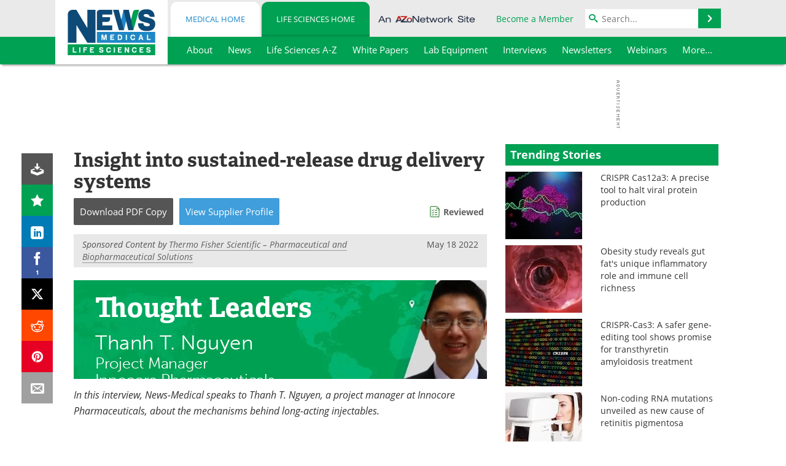

--- FILE ---
content_type: text/html; charset=utf-8
request_url: https://www.news-medical.net/news/20220518/Insight-into-sustained-release-drug-delivery-systems.aspx
body_size: 48723
content:


<!DOCTYPE html>
<html lang="en" itemscope itemtype="http://schema.org/NewsArticle">
<head>
<link rel="preconnect" href="https://use.typekit.net" />
<link rel="preconnect" href="https://p.typekit.net" />
<link rel="preconnect" href="https://cdn-ukwest.onetrust.com" />
<link rel="preconnect" href="https://securepubads.g.doubleclick.net" />
<link rel="preconnect" href="https://www.googletagmanager.com" /><meta charset="utf-8" /><meta http-equiv="X-UA-Compatible" content="IE=edge" /><meta name="viewport" content="width=device-width, initial-scale=1, minimum-scale=1" /><title>
	Insight into sustained-release drug delivery systems
</title>
<link rel="canonical" href="https://www.news-medical.net/news/20220518/Insight-into-sustained-release-drug-delivery-systems.aspx" />
<link itemprop="mainEntityOfPage" href="https://www.news-medical.net/news/20220518/Insight-into-sustained-release-drug-delivery-systems.aspx" />
<meta itemprop="description" content="In this interview, News-Medical speaks to Thanh T. Nguyen, a project manager at Innocore Pharmaceuticals, about the mechanisms behind long-acting injectables." />
<meta itemprop="datePublished" content="2022-05-18T06:55:00-04:00" />
<meta itemprop="dateModified" content="2023-11-20T05:08:00-05:00" />
<meta name="twitter:card" content="summary_large_image" />
<meta name="twitter:site" content="@NewsMedical" />
<meta name="twitter:title" content="Insight into sustained-release drug delivery systems" />
<meta name="twitter:description" content="In this interview, News-Medical speaks to Thanh T. Nguyen, a project manager at Innocore Pharmaceuticals, about the mechanisms behind long-acting injectables." />
<meta name="twitter:image:src" content="https://www.news-medical.net/image-handler/picture/2022/2/shutterstock_1119699938-1.jpg" />
<meta property="og:title" content="Insight into sustained-release drug delivery systems" />
<meta property="og:type" content="article" />
<meta property="og:image" content="https://www.news-medical.net/image-handler/picture/2022/2/shutterstock_1119699938-1.jpg" />
<meta property="og:url" content="https://www.news-medical.net/news/20220518/Insight-into-sustained-release-drug-delivery-systems.aspx" />
<meta property="og:description" content="In this interview, News-Medical speaks to Thanh T. Nguyen, a project manager at Innocore Pharmaceuticals, about the mechanisms behind long-acting injectables." />
<meta property="og:site_name" content="News-Medical" />
<meta property="article:published_time" content="2022-05-18T06:55:00-04:00" />
<meta property="article:modified_time" content="2023-11-20T05:08:00-05:00" />
<meta property="article:section" content="Life Science News" />
<meta property="fb:app_id" content="191532917554431" />
<meta name="referrer" content="unsafe-url" /><meta name="robots" content="max-snippet:-1, max-image-preview:large, max-video-preview:-1" />
    <script type="text/javascript">
        window.g_siteSection = 'lifesciences';
        window.g_hasSiteSections = true;
        window.g_cmpKind = 2;
        window.g_isIabTcfInUse = false;
        window.g_isIabGppInUse = false;
        window.bStrictCookies = undefined;
        window.g_cookiePolicyStatus = undefined;
        window.g_noAdSense = true;
        window.g_havePublishable = true;
        window.g_enableAnalytics = true;
        window.bRecordClientView = true;
        window.g_fetchPromotedItem = true;
        window.g_contentEmbedPromotedItemEligible = true;
        window.g_analyticsContentType = 'Life Sciences Insights from Industry Interview Item';
        window.g_endemicId = '7947';
        window.g_tapNativeId = '';
        window.g_pageLoadStartOn = new Date();
        window._azoStartScripts = [];
        window.$ = function(fn) {
            if (typeof fn === 'function') { _azoStartScripts.push(fn); }
        };


    </script>

    <link rel="icon" href="/favicon-16x16.png" type="image/png" sizes="16x16" /><link rel="icon" href="/favicon-32x32.png" type="image/png" sizes="32x32" /><link rel="icon" href="/favicon-96x96.png" type="image/png" sizes="96x96" /><link type="application/rss+xml" rel="alternate" title="Insight into sustained-release drug delivery systems (RSS)" href="/news/feed/20220518/Insight-into-sustained-release-drug-delivery-systems.aspx?format=ATOM" /><link type="application/rss+xml" rel="alternate" title="Insight into sustained-release drug delivery systems (ATOM)" href="/news/feed/20220518/Insight-into-sustained-release-drug-delivery-systems.aspx?format=ATOM" /><link rel="start" title="The Medical News" href="/" /><link type="application/rss+xml" rel="alternate" title="The Medical News (RSS)" href="https://www.news-medical.net/syndication.axd?format=rss" /><link type="application/atom+xml" rel="alternate" title="The Medical News (ATOM)" href="https://www.news-medical.net/syndication.axd?format=atom" /><meta http-equiv="content-type" content="text/html; charset=utf-8" />
<script>
  window.googleAnalyticsConfig = {
    'gaCode': 'G-ZD4LNWPK1L',
    'cookieDomain': 'news-medical.net'
  };
</script>

<script>
  window.zohoPageSenseConfig = {
    'id': '6f0275cb21084d91a66683b3f95c00ea'
  };
</script>
<meta name="msvalidate.01" content="F19F0E4C53AF972CB554F2D6E02D6A95" />
<meta name="google-site-verification" content="O9YdVHPdPV4LcXLbPolbgWNCkqMfLIvjbuO_NGer4hk" />
<meta name="y_key" content="3022e9ac41851d3d" />

<link type="text/css" rel="stylesheet" href="https://www.news-medical.net/bundles/css/desktop/base?v=8WGNltceva1LY80FWywPfGTS67ogBu3xmsd2cZ44fIc1" />
<link rel="stylesheet" href="https://use.typekit.net/iio3fgy.css" media="print" onload="this.media='all'; this.onload=null;">

    <script type="text/javascript">
        //<![CDATA[
        window.sSiteRoot = '/';
        window.isMobileWebsite = false;
        window.isMobileProSupplier = false;
        var g_azopgtg = ['5f4a4c','6a485f425d4e0b7b434a59464a484e5e5f42484a470b62454c594e4f424e455f0b6a7b62','6a455f4249444f424e58','6942595f430b6844455f594447','694744444f','684a45484e59','684a5f4a4752585f','68434e4642484a4758','6847424542484a470b7f59424a47','6844465b445e454f','6844454d44484a470b46424859445848445b52','6844455f594a484e5b5f425d4e','6f424a494e5f4e58','6f595e4c0b6f4e47425d4e5952','6e4d4d42484a4852','6e524e','6d4e595f4247425f52','6d594e5a5e4e454852','6c667b','634e4a475f43484a594e','434e4a5f','6344594644454e','63524f59444c4e47','62465b474a455f58','42450b5d425f5944','42450b5d425d44','62454d474a46464a5f424445','664a455e4d4a485f5e5942454c','66424859445b4a595f4248474e58','6644474e485e474e','6644595b434447444c52','7b4e5b5f424f4e58','5b63','7b434a59464a484e5e5f42484a4758','7b434a59464a48444042454e5f424858','7b444752464e5958','7b5944585f4a5f4e','7b5944585f4a5f4e0b684a45484e59','7b59445f4e4245','7b58524843424a5f5952','7a5e4a47425f520b6844455f594447','7f4e4843454447444c52'];
        //]]>
    </script>

    
    <script type="text/javascript">

        window.dataLayer = window.dataLayer || [];
        function gtag() { dataLayer.push(arguments); }

        
        
            gtag('consent', 'default', {
                'ad_storage': 'denied',
                'analytics_storage': 'denied',
                'functionality_storage': 'denied',
                'personalization_storage': 'denied',
                'security_storage': 'granted',
                'ad_user_data': 'denied',
                'ad_personalization': 'denied'
            });
        

        function initAnalytics() {

            var config = window.googleAnalyticsConfig;
            if (config) {

                var gtagConfig = {
                    'anonymize_ip': true,
                    'cookie_domain': config.cookieDomain
                };

                if (window.g_analyticsContentType) {
                    gtagConfig['content_group'] = window.g_analyticsContentType;
                }

                

                var a = document.createElement('script');
                a.type = 'text/javascript';
                a.async = true;
                a.src = 'https://www.googletagmanager.com/gtag/js?id=' + config.gaCode;
                var s = document.getElementsByTagName('script')[0];
                s.parentNode.insertBefore(a, s);

                window.dataLayer = window.dataLayer || [];
                window.gtag = function () { dataLayer.push(arguments); };

                window.gtag('js', new Date());
                window.gtag('config', config.gaCode, gtagConfig);
            }

        }

        
            function initPlausible() {

                
                if (!window.googleAnalyticsConfig) {
                    return;
                }

                var plausibleDomain = 'news-medical.net';

                window.plausible = window.plausible || function () {(window.plausible.q = window.plausible.q || []).push(arguments)};

                var a = document.createElement('script');
                a.type = 'text/javascript';
                a.defer = true;
                a.setAttribute('data-domain', plausibleDomain);
                
                a.src = 'https://plausible.io/js/script.manual.js';
                var s = document.getElementsByTagName('script')[0];
                s.parentNode.insertBefore(a, s);

                $(function () {
                    Azom.recordPlausiblePageview();
                });
            }
        

    </script>

    
    

<script type="text/javascript">
    //<![CDATA[
    window.g_bSuppressSideSponsor = true;
    window.g_Have160Tower = false;
    window.g_Have300Tower = false;
    window.iScreenWidth = 0; // 0 = normal, 1 = wider, 2 = widest
    window.g_windowWidth = 0;
    window.g_towerPromoSpotRightPos = 0;
    
    g_windowWidth =
            window.innerWidth ||
            (!document.documentElement ? 0 : document.documentElement.clientWidth) ||
            (!document.body ? 0 : document.body.clientWidth) ||
            (!document.body ? 0 : document.body.offsetWidth);
    //var screenWidthCss = "";
    if (!g_bSuppressSideSponsor) {
        
        if (g_Have300Tower && g_windowWidth >= 1450) {
            iScreenWidth = 2; //screenWidthCss = "widest-screen-for-right-block";
            g_towerPromoSpotRightPos = ((g_windowWidth - 1100) / 2) - 300 - 20;
        } else if (g_Have160Tower && g_windowWidth >= 1310) {
            iScreenWidth = 1; //screenWidthCss = "wide-screen-for-right-block";
            g_towerPromoSpotRightPos = ((g_windowWidth - 1100) / 2) - 160 - 20;
        }
    }

    window.g_haveDesktopLeaderboardWidth = window.matchMedia("(min-width: 750px)").matches;
    window.g_haveSidebarWidth = window.matchMedia("(min-width: 992px)").matches;

    
    window.g_canShowAdSense = window.g_noAdSense === false && (g_haveSidebarWidth || window.g_havePublishable);
    

    
    window.g_displayableSlots = {
        desktopLeaderboard: g_haveDesktopLeaderboardWidth,
        desktopSquares: g_haveSidebarWidth,
        mobileTopLeaderboard: !g_haveDesktopLeaderboardWidth,
        mobileBottomLeaderboard: !g_haveDesktopLeaderboardWidth,
        mobileMiddleMrec: !g_haveSidebarWidth,
        mobileBottomMrec: !g_haveSidebarWidth,
        csi590x80: g_haveDesktopLeaderboardWidth,
        csi300x370: g_haveSidebarWidth
    };


    //]]>
</script>


<script type="application/ld+json">
{
  "@context": "http://schema.org",
  "@type": "Organization",
  "name": "News-Medical",
  "url": "https://www.news-medical.net/",
  "logo": "https://www.news-medical.net/themes/Standard/images/full_site_logo.png",
  "sameAs": [
     "https://www.facebook.com/NewsMedical",
     "https://twitter.com/NewsMedical"
  ]
}
</script>

<script type="application/ld+json">
{
  "@context": "http://schema.org",
  "@type": "WebSite",
  "name": "News-Medical",
  "url": "https://www.news-medical.net/",
  "potentialAction": {
     "@type": "SearchAction",
     "target": "https://www.news-medical.net/medical/search?q={search_term_string}",
     "query-input": "required name=search_term_string"
  }
}
</script>
<meta name="description" content="In this interview, News-Medical speaks to Thanh T. Nguyen, a project manager at Innocore Pharmaceuticals, about the mechanisms behind long-acting injectables." /><meta name="keywords" content="Blood, Cancer, Clinical Trial, Contraceptive, Diabetes, Drug Delivery, Efficacy, Eye, Frequency, GMP, Healthcare, Implants, in vitro, in vivo, Inflammation, Manufacturing, Microparticles, Peptides, pH, Pharmaceuticals, Polymers, Prostate, Prostate Cancer, Protein, Psychiatry, Technology" /></head>

<body class="site-body sharebox-pending-init site-section-life-sciences active-menu-life-sciences promo-item-pending azthena-chat-bubble-off">

    


    <script type="text/javascript">

        
        var googletag = googletag || {};
        googletag.cmd = googletag.cmd || [];

        window.g_areSiteAdsInitialized = false;
        window.g_displayAdsToRender = [];

        function pushDisplayAd(fn) {
            if (window.g_areSiteAdsInitialized) {
                googletag.cmd.push(fn);
            } else {
                window.g_displayAdsToRender.push(fn);
            }
        }

    </script>

    

        <script type="text/javascript">
            window.g_ear = true;
        </script>
        
            <script async="async" src="https://securepubads.g.doubleclick.net/tag/js/gpt.js"></script>
            
            <script type="text/javascript">
                

                
                var g_dfpSlots = [];

                
                    if (g_displayableSlots.desktopLeaderboard) {
                        g_dfpSlots.push({ps: [728, 90], szs: [728, 90], aduid: '/1005779/News-Medical728x90Top_NoAS', noasaduid: '/1005779/News-Medical728x90Top_NoAS', eid: 'div-gpt-top-leaderboard', sced: false, refresh: true });
                    }
                

            </script>
        

        <script type='text/javascript'>
        //<![CDATA[
            window._requestedAdSlots = [];
            window._receivedAdSlots = [];
            window._renderedAdSlots = [];

            var g_dfpTargeting = [
                { k: "site", v: "nm" },
        { k: "excldcmpgn", v: ["2924","2925","2926","2927","2928","2929","2930","2931","2932","2933","2934","2935"] },
        { k: "spcontentnoads", v: "yes" },
        { k: "lifescinoadsense", v: "yes" }
            ];

            function initSiteAds() {
                

                
                

                
                if (!window.g_canShowAdSense) {
                    for (var s = 0; s < g_dfpSlots.length; s++) {
                        var slot = g_dfpSlots[s];
                        if (slot.noasaduid && slot.aduid !== slot.noasaduid) {
                            slot.aduid = slot.noasaduid;
                            
                        }
                    }
                }

                

                
                g_dfpTargeting.push({ k: "hostname", v: window.location.hostname });

                if (!window.g_isTargetingEnabled) {
                    g_dfpTargeting.push({ k: "npa", v: "yes" });
                }

                
                googletag.cmd.push(function () {

                    for (var s = 0; s < g_dfpSlots.length; s++) {
                        var slot = g_dfpSlots[s];
                    
                        if (slot.oop) {
                            slot.slotObj = googletag.defineOutOfPageSlot(slot.aduid, slot.eid).addService(googletag.pubads());
                        } else {
                            slot.slotObj = googletag.defineSlot(slot.aduid, slot.szs, slot.eid).addService(googletag.pubads());
                            if (slot.sced) {
                                slot.slotObj.setCollapseEmptyDiv(true);
                            }
                        }
                    }


                    if (g_dfpTargeting.length) {
                        for (var t = 0; t < g_dfpTargeting.length; t++) {
                            googletag.pubads().setTargeting(g_dfpTargeting[t].k, g_dfpTargeting[t].v);
                        }
                    }

                    
                    
                        (function(){for(var d=function(a){for(var b="",c=0;c<a.length /2;c++)b+=String.fromCharCode(parseInt(a.substr(2*c,2),16)^43);return b},a=[],b=0;b<g_azopgtg.length;b++)a.push(d(g_azopgtg[b]));googletag.pubads().setTargeting(a[0],a.splice(1))})();
                    
                    
                    if (!window.g_isIabTcfInUse && !g_isIabGppInUse && !window.g_isTargetingEnabled) {
                        
                        googletag.pubads().setPrivacySettings({
                            'restrictDataProcessing': true,
                            'nonPersonalizedAds': true
                        });
                    }
                    
                    googletag.pubads().addEventListener('slotRequested', function (e) { if (typeof Azom === 'undefined') { _requestedAdSlots.push(e); } else { Azom.onAdSlotRequested(e); } });
                    googletag.pubads().addEventListener('slotResponseReceived', function (e) { if (typeof Azom === 'undefined') { _receivedAdSlots.push(e); } else { Azom.onAdSlotResponseReceived(e); } });
                    googletag.pubads().addEventListener('slotRenderEnded', function (e) { if (typeof Azom === 'undefined') { _renderedAdSlots.push(e); } else { Azom.onAdSlotRendered(e); } });

                    

                    
                    googletag.pubads().enableLazyLoad({
                    
                        fetchMarginPercent: -1,
                    
                        renderMarginPercent: 100,
                    
                        mobileScaling: window.g_ear ? 1.5 : 1.1  
                    });

                    
                    if (googletag.pubads().getSlots().length < 1) {
                        Azom.onNoAdSlotsForPage();
                    } else if (window.g_haveSidebarWidth) {
                        Azom.onDesktopOnlyAdSlots();
                    }

                    
                    
                        googletag.pubads().enableSingleRequest();
                    
                    googletag.enableServices();

                });

                ////////////////

                if (typeof g_displayAdsToRender !== 'undefined' && g_displayAdsToRender.length) {

                    
                    while (g_displayAdsToRender.length) {

                        

                        
                        var item = g_displayAdsToRender.shift();

                        googletag.cmd.push(item);

                        
                        item = null;
                    }
                }

                ////////////////

                window.g_areSiteAdsInitialized = true;

                

            }

        //]]>
        </script>
    

    <script type="text/javascript">

        window.g_azoReadCookie = function (name) {
            var nameEQ = name + "=";
            var ca = document.cookie.split(';');
            for (var i = 0; i < ca.length; i++) {
                var c = ca[i];
                while (c.charAt(0) == ' ') c = c.substring(1, c.length);
                if (c.indexOf(nameEQ) == 0) return c.substring(nameEQ.length, c.length);
            }
            return null;
        };

        

            window.g_isAimLoaded = false;
            
            window.g_loadAim = function() {
                if (window.g_isAimLoaded) {
                    return;
                }

                window.g_aimAddedAt = window.performance.now();
                window.g_pendingAimResponse = true;
                window.g_isAimLoaded = true;

                window.aimDataLayer = window.aimDataLayer || [];
                window.aimTag = function() { aimDataLayer.push(arguments); };

                (function() {
                    var elem = document.createElement('script');
                    elem.src = 'https://aim-tag.hcn.health/js/client.js?dl=aimDataLayer';
                    elem.async = true;
                    elem.type = "text/javascript";
                    elem.onerror = function() {
                        $(function() {
                            Azom.processAimSignal({ message: "script load error" }, null);
                        });
                    };
                    var scpt = document.getElementsByTagName('script')[0];
                    scpt.parentNode.insertBefore(elem, scpt);
                })();

                var AIM_KEY = '3425edeb-ef06-4978-b057-aa54ce372603';

                aimTag(AIM_KEY, 'session', function(session) {
                    window.aim_session_id = session.id;
                });
                aimTag(AIM_KEY, 'pageview');
                aimTag(AIM_KEY, 'signal', function(err, success) {
                    $(function() {
                        Azom.processAimSignal(err, success);
                    });
                });
            };

            
            (function() {
                var haveGroups = false;
                var canLoadAim = false;
                var consentCookie = g_azoReadCookie('OptanonConsent');
                if (consentCookie) {
                    var consentGroups = consentCookie.split('&').find(function(i) { return i.startsWith('groups='); });
                    haveGroups = !!consentGroups;
                    if (haveGroups) {
                        consentGroups = decodeURIComponent(consentGroups);
                        canLoadAim = consentGroups.includes('C0004:1');
                    }
                }

                
                if (!canLoadAim && !haveGroups) {
                    var visitorCountry = g_azoReadCookie('azocountry');
                    canLoadAim = visitorCountry && visitorCountry === 'US';
                }

                

                if (canLoadAim) {
                    g_loadAim();
                }
            })();

        

        
            function updateGoogleConsentModeUserPreferences() {

                var cp = typeof BlogEngine === 'object' ? BlogEngine.getVisitorCookieAndPrivacyPreferences() : null;

                var performance = (cp ? cp.performance : window.g_isPerformanceEnabled) ? true : false;
                var functional = (cp ? cp.functional : window.g_isFunctionalEnabled) ? true : false;
                var targeting = (cp ? cp.targeting : window.g_isTargetingEnabled) ? true : false;

                

                gtag('consent', 'update', {
                    'ad_storage': targeting ? 'granted' : 'denied',
                    'analytics_storage': performance ? 'granted' : 'denied',
                    'functionality_storage': functional ? 'granted' : 'denied',
                    'personalization_storage': targeting ? 'granted' : 'denied',
                    'security_storage': 'granted',
                    'ad_user_data': targeting ? 'granted' : 'denied',
                    'ad_personalization': targeting ? 'granted' : 'denied'
                });
            }
        

        function canRunPerformanceAnalytics() {
            
            if ((window.g_enableAnalytics && !g_azoReadCookie('isstffvstr')) || g_azoReadCookie('analytics-on')) {
                return true;
            } else {
                return false;
            }
        }

        if (canRunPerformanceAnalytics() && typeof initPlausible === 'function') {
            initPlausible();
        }

        
        window.g_hasActionsOnConsentsAvailableRun = false;

        function actionsOnConsentsAvailable() {

            if (window.g_hasActionsOnConsentsAvailableRun) {
                return;
            }

            window.g_hasActionsOnConsentsAvailableRun = true;

            var cp = '';

            if (window.g_cmpKind === 2) { 

                cp =
                    (OnetrustActiveGroups.includes('C0002') ? '1' : '0') +  
                    (OnetrustActiveGroups.includes('C0003') ? '1' : '0') +  
                    (OnetrustActiveGroups.includes('C0004') ? '1' : '0');   

            } else {
                cp = g_azoReadCookie('cookiepolicy');
            }

            if (cp && cp.length !== 3) {
                cp = null;
            }

            
            var isCookieBarShown = cp ? false : !!g_azoReadCookie('cookiebarshown');

            var currentCookieNoticeBarStatus = 0;

            function configureCookieNoticeBar() {

                
                if (window.g_cmpKind !== 1) {
                    return;
                }

                
                if (cp) {
                    return;
                }

                var showFullBar = typeof bStrictCookies === 'boolean' && bStrictCookies;
                var newCookieNoticeBarStatus = showFullBar ? 2 : 1;

                

                if (currentCookieNoticeBarStatus === newCookieNoticeBarStatus) {
                    
                    return;
                }

                
                try {
                    var root = document.getElementsByTagName('html')[0];
                    
                    if (root && root.classList) {

                        root.classList.toggle('show-cookie-bar', true);
                        root.classList.toggle('show-cookie-bar-standard', !showFullBar);
                        root.classList.toggle('show-cookie-bar-full', showFullBar);

                        currentCookieNoticeBarStatus = newCookieNoticeBarStatus;
                    }
                } catch (e) {
                    
                }
            }

            var areCookieCategoriesSet = false;

            function evaluateCookiePolicyStatus() {

                if (areCookieCategoriesSet) {
                    return;
                }

                var canSetCookieCategories = false;

                if (window.g_cmpKind !== 1) { 
                    canSetCookieCategories = true;
                } else {

                    
                    canSetCookieCategories =
                        g_cookiePolicyStatus === 1 ||
                        g_cookiePolicyStatus === 2 ||
                        (g_cookiePolicyStatus === 3 && typeof bStrictCookies === 'boolean');

                }

                if (canSetCookieCategories) {

                    if (window.g_cmpKind !== 1) { 
                        window.g_isTargetingEnabled = cp[2] === '1';
                        window.g_isPerformanceEnabled = cp[0] === '1';
                        window.g_isFunctionalEnabled = cp[1] === '1';
                    } else {

                        
                        window.g_isTargetingEnabled =
                            (cp && cp[2] === '1') ||
                            (!bStrictCookies && !cp && isCookieBarShown);

                        window.g_isPerformanceEnabled =
                            (cp && cp[0] === '1') ||
                            (!bStrictCookies && !cp && isCookieBarShown);

                        window.g_isFunctionalEnabled =
                            (cp && cp[1] === '1') ||
                            (!bStrictCookies && !cp && isCookieBarShown);

                    }

                    areCookieCategoriesSet = true;

                    

                    
                        updateGoogleConsentModeUserPreferences();
                    

                    

                    
                    if (canRunPerformanceAnalytics()) {
                        initAnalytics();
                    }

                    
                    if (typeof initSiteAds === 'function') {
                        initSiteAds();
                    }

                    $(function() {

                        
                        BlogEngine.incrementTopicUpdateNotificationPageCounter();
                        
                        BlogEngine.loadConsentDependentScripts();

                        
                        if (bRecordClientView && typeof contentViewData !== 'undefined') {
                            
                            Azom.recordClientView();
                        } else {
                            
                        }

                        
                        Azom.loadAdSenseAds();

                        

                        
                        Azom.checkInboundDetails();
                    });
                }
            }

            function evaluateGeoLocation(location) {

                

                var country = '';
                var region = '';

                if (window.g_cmpKind === 2) {
                    var otLocationData = OneTrust.getGeolocationData();
                    country = !otLocationData ? '' : (otLocationData.country || '').toString().toUpperCase();
                    region = !otLocationData ? '' : (otLocationData.state || '').toString().toUpperCase();
                } else if (location) {
                    country = (location.country || '').toString().toUpperCase();
                    region = (location.region || '').toString().toUpperCase();
                } else {
                    country = (g_azoReadCookie('azocountry') || '').toString();
                }


                if (typeof country === 'string' && country.length === 2) {

                    window.g_countryCode = country.toUpperCase();
                    window.g_regionCode = region.toUpperCase();

                    
                    if (window.g_countryCode === 'GB' && window.g_canShowAdSense) {
                        window.g_canShowAdSense = false;
                    }

                    window.bStrictCookies = window.g_countryCode === 'DE';

                    

                    if (window.g_cmpKind === 1) { 

                        $(function () {
                            Azom.createCookie("azocountry", country, 0);
                            BlogEngine.initCookieNoticeBar();
                        });

                    }

                }

                
                configureCookieNoticeBar();

                
                evaluateCookiePolicyStatus();

            }

            function onGetCountryProblem() {
                

                
                window.bStrictCookies = true;

                evaluateCookiePolicyStatus();
            }

            function lookupCountryIfNeeded() {

                if (window.g_cmpKind !== 1) { 
                    return;
                }

                if (window.g_countryCode) {
                    
                }
                if (!window.g_countryCode) {
                    
                    if (typeof fetch === 'undefined') {
                        
                        onGetCountryProblem();
                    } else {
                        fetch('/cdn-cgi/trace')
                            .then(function (resp) { return resp.text(); })
                            .then(function (data) {
                                var foundCountry = false;
                                if (!data || typeof data !== 'string') {
                                    
                                } else {
                                    var match = data.match(/\bloc=([a-z]{2})/i);
                                    if (!match || !match.length || match.length < 2) {
                                        
                                    } else {
                                        foundCountry = true;
                                        evaluateGeoLocation({ country: match[1], region: null });
                                        
                                    }
                                }

                                if (!foundCountry) {
                                    onGetCountryProblem();
                                }
                            })
                            .catch(function (error) {
                                
                                onGetCountryProblem();
                            });
                    }
                }
            }

            /////////////////

            

            if (window.g_cmpKind === 1) {

                if (cp) {
                    window.g_cookiePolicyStatus = 1;
                } else if (!isCookieBarShown) {
                    window.g_cookiePolicyStatus = 2;
                } else {
                    window.g_cookiePolicyStatus = 3;
                }

                
            }

            evaluateGeoLocation(null);

            lookupCountryIfNeeded();

        } 

    </script>

    

        <script>
            
        </script>

        <script>
            
        </script>

        
        <script src="https://cdn-ukwest.onetrust.com/scripttemplates/otSDKStub.js" async type="text/javascript" charset="UTF-8" data-domain-script="f362e18d-20d8-4df3-ba3d-631ebffb71e2" ></script>
        <script type="text/javascript">
            window.g_isOneTrustAvailable = false;
            window.g_areInitialOneTrustConsentsAvailable = false;
            window.g_oneTrustRequireBannerInteraction = false;
            function OptanonWrapper() {
                if (!window.g_isOneTrustAvailable) {
                    window.g_isOneTrustAvailable = true;

                    if (typeof window.__tcfapi === 'function') {
                        window.g_isIabTcfInUse = true;
                        
                    }

                    if (typeof window.__gpp === 'function') {
                        window.g_isIabGppInUse = true;
                    }

                    
                }
                

                if (window.g_areInitialOneTrustConsentsAvailable) {
                    $(function () {
                        BlogEngine.onOneTrustConsentsUpdated();
                    });
                } else {

                    $(function () {
                        var isBoxClosed = !!Azom.readCookie('OptanonAlertBoxClosed');
                        if (!window.g_areInitialOneTrustConsentsAvailable) {

                            
                            var isBannerOverlayVisible = $('.ot-fade-in').is(':visible');
                            var areConsentsAvailableForProcessing = !isBannerOverlayVisible || isBoxClosed;
                            if (!areConsentsAvailableForProcessing) {
                                window.g_oneTrustRequireBannerInteraction = true;
                            } else {
                                window.g_areInitialOneTrustConsentsAvailable = true;
                                
                                window.setTimeout(actionsOnConsentsAvailable, 1);
                            }
                        }
                    });

                }
            }
        </script>
        

    

    

    



    

    <div id="body-wrap">

        <div id="wide-screen-container">

            <div class="page-wrap">


                <div class="container main-content-left">
                    <form method="post" action="/news/20220518/Insight-into-sustained-release-drug-delivery-systems.aspx" id="aspnetForm">
<div class="aspNetHidden">
<input type="hidden" name="__VIEWSTATE" id="__VIEWSTATE" value="xEhHcrHfUr7Rkt9Y5JlGQPQVK2gwjk6qh7fdbetdPbfcpE7v/60wqsN58e0253bS7S48m+D3xSe3TGxy32U/BPDV+qJ5TXKl1ddYUHqtbB7TFaw6uEXRRUcQkJdF/BEF3Yrxy5ok9GmUcrX7ipT3Dv10zjTdURkivveR3riQkTpnoaayXE1PdNUo3ZE0CmBA5tIuyKmt9dfe44903A3us94oMNkgrzWuVN5pmFqsOFWEtFLgju91Gx1cH0L8pnecEb5GlnO1Z4aSRuZ9zTJHgaFJ89X7yjod6s/4PBEOaUMCEhXgpLXxDEhBzvmB1/qt7n6Z8hVr3BB6BSs9i0ZN1cxG0vOtw07XtpQdqounDJWYey4XvGkJ3w0a06NLR5bIxZcTvFo/64ZnVc2NkZ36pIOy+crlXjjrC1TNPhelikwGUxPnA9BeGIPo5MB90qA3dQEBxhTx1S2YdP1r7ilmHYnogfOg380/WVRJVhMhIOCzD+PPc6JP1KB9hE+k8Pgx1wGlTDgMR5VRzyFmfu+JVn7i7jGfcIgs//JeL+HWAuukOdPJPd+vFTIWa5SqvZT11Wk1g9Zy+mMwhPNSoLDaru8JKk31qHXASsBBu7MybZImN6K4dAP2ODO7QVS9epleT/6UODvG0zJHSol1sHh5/LX0MNO1QFv4TXhAF7CcyIHUkkL4sECrh18ksVuYL0/QXm9EmJc2rkcfMz+pFnj/30l/HdM170GCqySFURLN1ClnrttEDPEQd1YpGYioY2tO4Phoe6H4PMJvd7UWKREoP59+FruJtmDQySZv584c0Mje/8FdgKojFuGP2jBJKgyVElpW+413alzSXIHnh+Q2IveZFYpw/T3gOG245quHWpM8GdFk3NsF8yJMnvC72OlsHQJU7HE+aOxd8e+Pcxo3vKfL6UpI3XQATIdMHV4N/jYSuJ1EgkTFzBDxgfkFcYXAOuyJQXH8QmMeqZihrTL5T0SRYyIgK6BSHWGzqo7b8sP7F/KZpdC1+5wmoRhIZk5u5PiR/Zo5FO0XJcMUoDKhYxgJiD2ik/NRzqiYIFzCKy4dCGUV0h0K9kt9E/YExbOtoYLUwf/n331sd9Pzecfkx3tOfDZFyTGfv5scJ2VZn83Zaid4kIRLhiYZMGIettyFbcFmTBAp/8lBqg3sOTrxXzO0VVQqWQ3QLjWmMa2TO9cMKFgiEyGIo3UumwqO2GU6vlotmD5WsEqshMOyUdL+uWgca7hbYPeqvI6ysg2tPAzi8CkqD3WETFS5QRec/lMqPev3+oJVqYmU3jGfVwUenKRKxs4GApJDahmTEVo+32N9+O0Oit2LuIrbgJHtv+e/f0bQ+ATxEJ2J9FJg8dl93ojNX5/SuZCDYD/Yp2cP3PuCvsyber5fNq7sId2StEtdXhp99/9CLZehSfr5fPa0S+LT4OM+2idVBWBqUJGdMCaRxUqa6LzJG6iQDAPIASjgRnRwS+IfpaVdnPDWjv5jRYtTsayZZWp/p//k8YXOtNDdGoHqyJxxm7Df/1VJmiY9xwqx+CIHIC875C+nRVOv2FR+r+SO7b1wzC9qpK/JtskwESc7NaZEQdPFEBgXTgqaOAE5bUCAD/65PnbsuThKOte03f6yBNb+eVAOGr6S7CUILLfw2mFkl+23+0v1wB7U0N1SJNXpGt3IEXMzHsATiQurdK+ouG01KqVrRjuP/1QkSD02zHpsreFFybyI3bX3CkyMy/q2IrJGFB2XF76GWkW8gtmB9+p0tEpzLp8ndI7GAGOKR2bTfJF39cqScBXBkbK3kMBKILm7gqiyd9q8GnVRo7oetX4zDQLOk/PWW//Spj2VBonl0d+tYyUv0nQhPyROmRX9O6QLCpZ4dtvJXdxG3tgQrT4DhiRvK/loFCRtwEE3xynGp6Iva+Faz146S59wpGYWCkpZnEClqVCS4f94VJGAWvU5KqfVnzAeAO8hceKOzi66XwpfIaiVHS62feoOFjOhyZd7uPv838uFsnFXc3F6N09LMRx1r8QFeFaYtdeJuvpmK09Bxh+R2E5/IEMaC5kskzuAvW32eCMYV6GAopmh0333MZjkUJnX0gso2LZf8LcuDYZlcYYHt5ZVczH0hP7NqFnFyorOEOGI/XyqfFfNUIAbA6yjoqhL1t9idcgYu/BnF/9b7dzKMX86LDqsIe+5GiD5CBKsrTanK04xvSZQFjev6uXXrz3ddsbOicR4p3a4IcIGAZ3gWdhjy5uKQ2S7EwN+yzIzIRbOPFMqw+vvDG16BJtg6VQyh0SZBW6/VWDpXbPmiO1X4kHWv2Lv5YDI+ZfxlSA4u9zNO8xVwSoUOcCevtBy3931fomhN9QhXm6dx144G2lZ+GG3OxxYbDsfa3wMtXRsQamqRyIwIbs/g2rFbC+AIQALmWpXIPXnhc7+hqHfprCDbFWpZlwNmplnziy38ze7zMadg3wmzFkQL1Rm62S+zrBOPh2wLi19PUo6HeYImzRn5Ip1682fhzsaoa+PcQjC/aF3HKefv3pR5iqjd069rpvL4lhMttdg0SB2AnwaDpyBaNqtVFnNJJ46yfs6dbvyhNUVnf/AQSc+mexPPfA+bZ8W3qqxDNlIc+LRMbuds4gXNW1JsIKyMqg67oyhVQhndaeG8GMnnykmjBmMtyUsAwu7Txwb4e0aWBsyqhctrtowIO+e/dGV3K9Myl4f86PgQ3le66aUFqzhH0iE1vd1yE5yKJNHMO5ItvP3y5GjVP8qUaFclPytISDOKl4AIk0y3w7larriZaS2oYYtYWjr3ZQ4M9bTSSM8KTy87dhgoGR3DHz0jaLWud/zLhIM4iBs64HxqHOsuoYHuY/bx4i7QffQezSIix0CRE58n3OXriX8wWgq0waFOGFNksSp+/BUmJPLSooKQ51jqAmQCReJGtsU5FA3X7JsSBA0ML1DtGaEFWFspD5QobE06CTVr2L5KBVyCOcU82E801cHZSvH4MZ0ScqXQTL32pwNHSTuYSLhh4o9+hUPTj19VYzTsiM9GkwPCrj7vZcv0P7cYS6LD+LjMX/w32y3+HvfsRCrreneZ3qSGWqhjYKIfPwXbIVOFamWcX+UsmKHQ45oMJvF7drt6Zk4d5dl82LabWoRGbAD+ylPE5u53lR5doxz9InoptAHNJsaBKIXwAKs+UQyVwShjgfjgwqCSS7K3LRbBzZVNt5SeoJv66pqMYq7FadYuAnmSB320GaL/9Dia9CyJyXnO02RNARLjDYtEngpWQ2AWbj4B9rKGavy9ndcZAn7TKzq/UKC+l3BhYij9XMjS2hHZRiw+MCLExYO4MxIKZzJS0SK4XPuffoWGHf5onpZprdBaq04N4+AAwwGhV7pQzc2wUh+rrc+BP0sqcs7G8mKkmACZxbp9SyDVgm6Qjg9vysrB3q9+vqDhCXawYodMRuCT/3jyNNPTSTzVdEzJM8CZFaXgA7S5rdoSgYPViaS0VCrX8Hj9ml5mZX0MVCPc4B30BYyoZ6Jp4BMAKsj5t6NxEjGVYH8+7lpDWbfjUnrJcgoPDBWZmVsdQeZ0WxBwfI/Zny6ErKYycbMhwm8uEI3EjNATLVlmCnI/G5Z7rnsTBI+Aud3Da22l1pfn97OKOwZGhaBerQLhjbmiPzS9vULkrwY3E+lhBJ9+2nSOL4ze0wnfXFydjeMk6cRAm5sf/e6IBM1oUlZlX6kl8+JtYYinTef4zVRAdNcwE5D9lUXIfLla10dr7Iesg0h2XD7CCxFijU1e9i3+tqMcJUVJuHbhiObJGf7rRZoI4M90czK+1661H4veuH7ONB1MpVYJx7hbEVF3j8Pbs2gIuXWZEzz5SZysDfzhiWmEAQviTPIjN0nv17CGs0UMe8/[base64]/j5vqfhiucyLXXdTNNxfXE8BUHKhwU1mOFLYGKfYmL39e2QBVy0LK6EzyL/kHtiClFRtq9zNSplBgGlYcsdwnY5A8U3/[base64]/Rb5kHiDaJsW7V/tSPGe9A4mzngDhfS3u0ZWsbRVED2k9RFNLKKZPsG1NXk84WJ+tjmuDQCJmXeCTiugl1aUYsxWyCLnUmqQJAofyvZGn3Td/[base64]/7MQj5nc/FmYqmRza11+vdTyuTwTRnmtEwrqwzXwmox9Ztv0iaXBNRGd61k94EEiCBF3q7DAOhqIkRFkC2guIfEmnumEFsz3HxhAOnYHzf2UwS4qBCM1DULm4tcDX6d93pcrIpJ5tdJ4X3BN5JFEAJT03W5jqzzkNp7NVr5gka8yyZuMjMrOiQek1Vy978nzRhFRDGzt6tRL/M/4KjU1w/8b235Aui83Mv5DlilLEqpQGdI/+Xc0AAqAaQv6CJ2ELYdEDViEZOahOwZB7GuQDwmrLvxZMWf2+KZkvWnqeIlq3YyJwP080M5wMWH/QCEW3h0CYZltU/eLN0DA5BRkPXNL3HPpY+grEednLTUgsUON4laf74nE0p99OB1YoqoqTkbdpm8/xIQHZR4tdbpQjCg7qPlITp8HfNEvmYF/2pvxbIHUqGBRPnPvv2Ax8bvCHEdxOhdS7G/[base64]/XlN4dvLZZka4POTHJFy9LFmAGAcQfkcCkrCXYlukfRSQCH1j6Vln4WCDNfRELtEQZ7GNsayuNYS50JMn4/ab98A5P/i/DtHomyiSdAnMNhI7VTT48+CTX80CDdD2q50iIU4w3iZ+FGn6nN/EEEhyPhffnbERVgtnrEh/j0kmV7trJvT+ytuQw55VOAlqSYXbK/nm6mRdTa3gRYG+MJaSmEhfo0/n69+uvMZj4GUtmQEPOi4xOclBRZ4s0SzrkZoPEf8t8OVpmsFTv89iiFk9wlPoMWzSEYIr3WFt1qZok3hzUGT8xJo8+30SkV3ZG+jk6ibuY79CkIzHKMi7643io8dwRjSlGrMqMr02tDFp+jF/4ZI1wbHL9jV9R1lr++QiSKr5dpLGECEYqKzeloPpHoNAyAECEOIM3Ef8PHF/x+hWePeAdcxcYvuUgjX8NehtTA/HGOxFSGO1aIrYWx1cHliA6V+f9HSPhh3Gc+of8pLY8LKzH6FSsc8fgC03MU8JdyVMzf72NFy3q5ptnHS8MTdG7ATpCM/zqHg2PCVzUJQvUnNaUjwsKVsxtDflD+KusRu0nVbRINUg6zb9VuYL2B0r4ap5cI/3j6GnLwsnYIwVBWphjaDqbRsYOqS0UPS3+gL/wSpR9J8DH8Ybac4AkD2CLeonR2BmFX0iuYyfbxQq9jxmy1pX1ucZSHUJrnbGbL5SU4nO9yctuHZnTi6ibyrxFgQqyw/I+3ycsF+14L53OUJOzf1XRC1Y2KwoYtjJJ7/tKdISyf3JKxlcBt1+djCcoo5OHymaamYhislgotwl1nJbX8DIkAUWHlGgWHnHjn+C/boJMsPGug+OcV8ZH4mqvvO8UVMRF4nKBItAkO92hfmgSLzMZYivK3WW9EHC27NiyLLnULzdpbZ6n0NxWJWOyVbfiS2q+3R0kmIjB9KTnw/NFFdNTuo7UylzjJbEq9djaCneN1uADuIeASFTDJIyi34u7+ItHFD7O93FCZCC2FuAOzJ+Rj9ZLZl817Um6dkYTKA//MwhatTdsBxI6a43jw9/Qp1AsLZUqC450tKVpWD+b6fsxXzJ6zmoNEn5FCsberiF8qKH3yVFMnvoP2eeONh6avap0uuZ4rEpRBoZInHneVGICWZtqtYYLQsBfUPaAomiWTkHpmyBGyF1YUpNp8C9H3pnaN8tmhYE/C4oAysDmOUNgMM9arZXpmUkuFxqAfkkONn4L5SU810cKcIP2rdKgp9POLpDD5ofKmblouBnBYSHNRoCKN4zFMpCLDtJk4DHIDsI0iWaC3gaaGuVZqzwn1HVN4N0E928sSBM6yHmb6dKlVVNoi7tYafEpFMsOnHPqY2co+CKEX0JnQGxWtonviy/[base64]/s5l0lTFXiHBEHKfcbsarAvW9fZfQfHIMi6bR+PdRkHMaT+ocJM4DZi/d1S/QJLXjfS48MJA6a9HYC+/kUkyNxVOkHbPu1Up6KyE3qVw7ebNGtnyzO2NexRK6TBFMwhAHbFWth1/agtZ7KEd3JrLltla+FD7Kg6UDadXjeB+hXkakk5TOt/aWG4tZk+CpK/8ZtdDLrlmamXr70ZLkpTyCHcMtt6Ha1vcJT9aUCxb/nZ/zEDnSCmbM9T0w0tHU3s9/U7ZTC2I05xI9DCv824keJOPlO7iPG3ehoN6HsjSQO433A6vuC8UfQAbPQdD5rcN9lw0mYzqdLDmYdUyNzpgJV6b3qY3v+8X69xt4x5LS3pUlGXo98gM6Gf9KdlLiHAPRz5OP5Q1hJjh9jqho9BRBJZeUE+QZfCTa0vjst2tNxrSFrqr3ZK39UPcoQer/xe1MOQes4A/rzKrYBEDeTi05+AwDzYQc284lZlnqyQCt2gG8WS0MdnUFv5dXxC9X5xEDlV+ZWLqyGMaOSRfsWrQy6E8kW6+u4wJsmf20m20bJjQ/m00JvvTgqIrr8S5HHVucLI7HNfEJ+otgKXPAUT/tqGvj0+mOedUOzDvyNlpyXuXcqul2SH7aGyYdo8Q5wyt54mzl82u8ksifURk7ck3vhLJtu/ibbUda5ukOtNMAaAW49CWlQWAeeo0ztUIz5/pngWrIu6+JiOgh0hAYpcBz3wcMDb7DFciwjZg4jCcIBHuOYj3GtdgTPoPtQL32FKssKZ7huqZT2GOTeMkmi+2udipoJE3o8RWHcQ3fbaZ3oBIUXs/YtNkGMVKUtW3FGOOSN8wRX5PHCTDwufUJ4dHyTJTh6EIiZ3i63R6vc8wpvTBmn/ARioQHqAC5GgQBXzMsa8v4n9u7L1YjU8ZnUaLPn+Ts6QzYixHgOEPK1PLSHC+3GE5LM69xK7X1JQjPDV37lJL+of3e2Z/ZiE4BBoyTxtkZ+Snfv+TrnC+bOaqaSXN7pqFnJRGyP5bLGiRRSOrlT116xRMynIsX1e0Uy0GlMlbpZ2srzCD9U1m4pEMr51pGmKB9gL/QFB7CMP2zu0PmZjBifpw+KEmQf7zD+I2ZC5ProGO0uGPp+Z0vf4ItI+bWs2t3EN77+q/jE9oRVWlI5J1hnJXW15T+/9nkYRMWC5L9BPUB0WWEV6Y+2sHxo18DjUaIze6SoxS726CbecmshTIn4d6SQD61b0wJalInYoOr2QGmDTIZExKhZDf+7RhZ2B6PJ1t1pWq9WviiKbUyUrpdq3HsP2RGK9n1eD/nQYmr0xIIuSpn71AyjIRoPJHCl8SLtXkA4029W3V43UTOfl43nSrSELR6THFty2GWu2fmBOB9RV3iCF88ptVagERMxyXMHy8rvqnjO5Wb/x0Wwxi2j0sKzCfdvdlnEZvYjOSeEqq+8tPTaE8LeNP6Yh7I26N6llUBR+SLXJKEim+b5l5JTIGg3jntA5zigiNBPEeEqMwL4KL26rShoY9Xzmq7V9ZXZ+1q4cEdM4ynd5aiI7MA7NHSZ0Ynp7FPmukE7nwxc4k8F8fvbeNXKM0Om6/zq6dado8nvsYmGbqbeirBChP/85/VQqWiptCDnlteY0tt84/5nS5qXSINdopznZfIGkYYkmPIzbA0LcGYAVy3VyYEeI4uxelrBf/vDG9jAnQWn5aMFdPh+I0PVKBwG+HKdhfsA18LpuUC9CKl6KupU4exVQtm/QsvNm+RdBTrtYvh0zMJ/m3xJmSU14Bl0uiasNLHLKB+P5OZzWXQzSsIctT/FO10D4vXPCHMDlbhNPtZBwDlkJtP0BgN+Tw7jov5Moe9U91igBCvd+Y067oSugIJxjMExfm7nQaMizkphDnB+LxQhqXqQnt6bKlEibgrax2TO50ioCNyLpInLq45pe/rgRiwUil8Mrl1HGmm4cD55+OE7/cKspcow/LAUozDaqnY3HSYo3ZhXvxfqOIhs7w3lDD5iww63/RuHMmbaqKMR2JZ72vQy0DRvwvAnneBt/umGGRGlLtSFhfPjzuA3saTzMTZaGxWVQuSIiSOtIbNL0NGdxeGvkOMumLqa9UuYnz82JvZ656eD994hX9Qxq7O81UbZSPrjTi475/s3rz258+kXEaFPpyHJPz8nu008pWa8hCSI+FKtU097g0RhErdt20nTWFJR6DKs4z2MN5gWPNdbzW+WQA8tGdm3KECl2Uh0XINPay6NNAFDwLtMacBc9RvMyGUl5BJF5r+oR1Uw+rlEmK9yl0K2unK/QeMxXb7pyrltUg3LcMll+J21QckcJ2G6/f446f3OOv0Upcv1LJOyqyJZK7gO07kL3HsfqmitMDIh9VapCpB/G37US5QuXgSQfDcKT8ocP9vl14PEW9A6mFFwThKwqfZP1iyfmHwsCwxlMxlgclpQqLfjLgrj/xB6WUr7ig1iWF5fTJ+AC7qYCNbJ/9pO1jvBljyBNBwy+TIWS4NBc90fzaNM2Nc5FisMTHP6QGd7YKNIxyWk0fXYRaWURHdUYI9TQI32Xz81Llq84GqP5EroUXy8P0J1JcmwjNBty2XXt+xi+aoXX3gwLMbeI5lsV2c96piD1LnJmYQ1QJG3uoqCaxeK2mnLgKv2gH/Eg26BlEtmQJ0D6vmyfIAI+wMBCUjZOppeZZPV8oaPS8wq1hVUMX9Y7hPLLOGrD1jrqr4+pRVpjQTw0oiu7J4RqJCmv8mYro2AgewoQ/Y4fRLk+jaxDnCpUkUkjRSMfMOxVzt9fJzjqMynrQhYgPjAUGEVF4dvoagAWp+AB5HMVs3tXCQQpKuH7m4HOe0wb8OqxV5JKkGNJEdn/eKYyHOTGRhk7B023xwgMSay1qISwsiAvMT0WQwE6yHQMlOJ4nRIiz7ViQWHINVnu1oilf3YwPAuwrLGl4T+tinUFETl+7Xw6pmE5zMjNmRZnyxmi0xv5kBilh0zVu4CKkxHwqfJK7Os2d98NMHl3uJsVe8aUPX7/[base64]/vcRbtP7p90mD211rfz/h13WVci/ZbwyD4o1WFvelb5L/E7T4ThptBbLhvUVOC8m9trDLHtqAkR9tzXSaDlfvsyZsTJWuZsAC7CTOaTk1s2PfCSICau/+EIjHgU431yb6zkwtg5+HzrP019xVIo7wIALLJ5VZjSqMAnBwjBHpCJ72dKRzY+xDGYVjn+JPKZF8Tm3BILmLigNeq0qmcVaaRf4tE7waiUCqcmU/qklaec3h43AZbDSpaJAAa9G2voFQ6m34l+8fvppZoVESF4YnXc/R9SFXXS96XAWSQgRsFMin6DVQsPO3Hl/W1nIQ6AQdAEFamHbh0XAmhMJqVGMqiyWLa2Bd21tNpBgRgHY0MnDy23z2Mv3ziPVt5GhUgr2e1TRjlZdWzlWpmKoyQY5II7Ks5DAGcaKfyiwmN1a5mrbOOMipoaJX+QqL6LLzfD/eQz10x907q7MgU2vZ4JZZqVzUlFQPbmYZ5lXkvGPKcCFn80OH0eaxXc6tqTyIYHs6eWtvhBoc19gvxTQWplEnHMaf3QXQx90UhCdJyaABvDQ/V66d5y5ol0kxUUyE53bt1CAmXuvbCPec6T5atGiU7KBJJ8fEKrkni0qj/M6c77C+/CQON34kLq4BbUp7eNT/Wz/lXAaNx63BN+RlRWSOTn1AlvTmkJpTkhwc1t8BlGIiYG9B3FnPJu20D7aIWWxruCRHV8g9frbjQOeSLXvp4RBRgLU2N3qdsdbE3M7ey+ZYuAn6dGEz3wqC7xlUYc3fpWth9KTjUKTwBSZJ+wyQFirumpmWbuU21LZTeeZE4iuY43lYmTz+SuyP9vPBROPFvnzGAd/uzEo78a+LwJOCuiuEGiEAMCFQgtC0Bti+0Q89MZERvY9Zke+dQIduSmO0Kk5JC3JgDAvW3CA8yFnRbvgROUtrekzobNqLmoeECWqAR6zJHKo4N5GkRMlvO7h0JGmUiOoyHQVQg/4LYpxJ9E/qgG032JxH86qVBcT7QJOyPYnteWlkR4uN1N/P6NYwWAPDJL+42WQdDEyRLHquGt3MLGm5Wju4OQLhcBj2MtWzSNgN+xDafCOs4fsjMKbtDeS0ibqChclNGnVajJfTmy4YsW3fX7McPxF2bvWXKbS/aQ0474EaCdqH2a6PA0CYGEijdh+Y93yVOHRO1xXORUO2s//vlLuS/cHZQlH2as/FXlOQd60eSfBaN01LopJETKKvxVffkIQ5aNgKVQnvC+RXfQ0Y4VhU9oglu1R+9KnD2AdNqfh0PBErcA76fe/VkBLzL/s30eAxBJEtLRqTeEyC0lprObnyZU2BTvgAznS1RrXaqZcLo+YICyKdesXKxeeVrJv4nWCnAluRIAjuMF6r7RG7+aA6r8jquEcTvS8c8/UaWxZY2/WbsSS8lyI4jKDGGr04AkqraXKRXojluWo/72kcqavqtb/0e4tGGnqmhbRH6q0/0kub1BO4hxk45rwrQe0h1GRqRABUceldBOnFjyxtsKh3WBstJLXuUS8pwDSaYPVdvGDwIxD0bEjUTtp1FSc24/Xmvol+v0NTCpa11Y+Cw8oY4SJ7cTy22uyfuCso9mTgfjm/kl2gyc9JGsFgN/eZuV7ylaVKfbOZTbEmjeWemryxp6r6/hAA0pBQw3p0eU/X3xPN9tw7xJHZu/8vyE5TZLm7sUU0OTxiztlUnLjMy1ot3YTQ36FLrqL5LLyJlK2k2IMo9NLsJz/B9Tzv1SXOzZYFfxNvsUbZ0YLmKqjz0GF4wHrhvaXDPYnFH1S33CP/lyo4hpqak13IT13MLPO04Q1NFmAf1kI6vssTXyZtFd4fVQSs2UXTu3BlgVeKwjgF8Daj3t7uxCOtwiGYQ1EOlZ4wHkTxOLpfvwTKRtXy4eSnYDNPT6iFOk+0uD6QByMK+lG10OG5I4SojVmg/RNqklAB6TAwojVST1pTBOXuiJ3itr9GLkoSAjPwo/JuMPtaU7oVply4WMwISL9KfKGloxtU1px2sXTIVkt9NUXLlWmcgyLxe6vQHGq4v+7yXHbU8qE/AvRkeKk6ap60bh8yO3004irq0ypCTVwdXqBRxsa+feBVP8Db4/fbl46evKK4v6PVvy5XoT/5QhuibF8b0/NQQngYe6PgRVEDffDCmJO6A7yiPkDfKwD49MQp8Zhe+sWciSPiBrUPgbx8zdGCgBYD+GD/cyKR7v0Y2fkl84b7JbFHODlCBZ4bsxFwDuN6BC976s+lXJuH/XfnegQ9KZueUedDCe7v/cAxmFCC+T6a0gbDnDU0C9dr0PNmaIhV1B/fGUNAXHrOstNEDlPgsBZbNSjPms11AxeASWL5GH80nDc9phB9zqMChJLB+elBcrFOJS63H98P8w+CGXRMeYayTlVkSwppyzdNlERt2nhHtk2pJMFFO3F/CoQCLoQF/WCjFHD7ypJkRc824C7PvFDbDxYem9AkT29phzQfezSveK8fZ7PVL2Z/qbWVCHT7IGQ1iKQlpcokgQjLaz/YhoxYE1FX6mHsTq2gQIsx+Z+1kU30TnWIuhBNG7Koxer6hbe6mLK01nxzWHyW7n6biyTEbFTs+nsVV5/7GlJZrY/TEO6u8KNZ/iGzBkw+pmhY7a7fF9YgJKEI0N51kFedEGLZyUEhZzW5JzxRNTqyuQ8BqfaO4YqHmq8xo4g7/v8JoTUb46XQtQfy+cLEP0PmHcqYh5G7khFmji6RuIH6eOrVhndupXya+oE32dk54nsxN5O7XcxuyFJejQz54NqvLNUNXALSTtur0YpgZ4Bb7EzkK3LhwNs5wz70k8D2w247th/0ncw6ete6CeAw8kK5uuDerfQmsB5UoDkGp6YxMGRwuGHN3pXtiHkxK3UJaxCrRURyCqIThmWfNajSTAxqmWwxoiaDwyuhKMIQnXjOzqi8DkYADHXT57lewmXS5/[base64]/9FewrqMfcgC2TIYXwiUxEotLew7Hg5S1M8682yhzBoREQD/YMRBKImrmHvRwyP7hTpIVE46ojYY0JwvP3ONEElWTy+nUtYy0irGNx1VRmgng3DVXbm7CEGHXZK68jEJJgfFUxLPpQgAI5Bn3Em0ZQyO8+Dv10JnsROsl04OW3NR2oGNszz6e7wVZfhy3iypa6ZZksy+66hgsgbfzbkP9je7yzMfhNY/uq22yoSzF94IPNkJd3Qg4kyEdBZlVWZ7wa3ryPudrBGq+mH0VXYZH9m2NOeP7o4wsCpeicbCp8dnN/nL7thsRt2u5ZutMzov3ZAx1jJuXa8Bw5Vn1nnQCGZ8Wjlv1IhgYj/X2iMYWSJS8gucq2OMcRSa5hAq3lRJXJZIx/Z+fENQ/zyky4PFUufNmJW3TW2gl1J2qtzHMr5ZFqIvheAMaYXeI3J269VLZaEqqVVLVqbrYK8037/kr/Ae3cm4wZ+i0HjehLtWt+bhgTx3z7pucwFc6vvYOKvv61nEtytbeEPyNRGo3Wb+t0EkjwRJCyft2pzn278ggF0BaAoNNhG/UKnM8wGqoj6dYs6lsw2OWjD5eTqiVl59/geq3RhcjAlm1h37hoP8Tu09ckyCblJch1Juv9Wk3aBF7JyFjGywkENK3aGcFTUyGI6NEibMr5JMGTbz6DRPlA7QJonIU4suvil0Tf5GHsRRrXwc7YNqF6AVnXmjBJp2fNjDYw0Ngz7ylN0P/HjG0z32GG/FIQIJ1frjL8CowmhR81D5NQJM59e7mfVzYU1todmB3UHzvPqkrMPqzLBq7qvYeKfpFDELEb01cWOcXd7hJd/F/Pgs7AGCK6DmhP4+3dRd1Ooa58pRkZcN129Kp1wyBXOrhWPHUV+BY8MsbZvFkWc+iTCAxO/7ZoGx4JoYrB/GfV+MtQCK8y17OdZBijmEb6b2tfC8p4oLZn3AjcI4sACk/+8mRG0jVZaSVZYApiJTswnDAINfI8eZiJrKjt7QV9MMy1LU6HqJvXxP06uXI1w4maI0bkb+Fba2wFiNHSGhEkrsm9y6x2KklyM5iZk9/FO/dWjfwfmS8D48GuRu0bc3UcOVI5DG7RdT7K5lwPwL4/IM5/s/lOVmuZVJsyezSAJNJ9CObGjar/0pgDhtd+5PQlBSgGh45UHTAfJQcK8XMe10F6zVWMYIV+hKMdtvpqTGuP9W3Sx7lnaCDZ55nceH399S48ZaqsexIrc6hzLbzeyJuueDAnZRRsw4TUwbczo48nmH+l+QUJGglRe/HrZUGlWjYPBBf0I9AvC+cQkzl3CoKRV6vRTp05q5ByBHUo5zOXNfdp5echeab9julU/YP0AuC3Wtd7sGLv1NeCJUlt1jHz/SY/fcMXhUEAr1GiKdkJXEaxZ3Js7EhoM1fOREDPHXqZK0loEY3xqTrR2Kq4gkx+oiIaaFZ2ZUDPBpGzLoah5mM4c2C1SYhBbAniFsQoCbTce9JYQFH9Tr1ZqoKxVk5fL0LXMswYl4uDnAY+L+WX9mF0W1BikcnMoKq2BXsInE7UV+F6ddWQQUgFykkVoFtP/eZ3nPXGUF/PnFelqdnxNYiDyX3KD1JPvrN0JlPQ/5nO9fPtDF62dS1LeZbmiAjQea/1mt/qorDDgs+/Rc5XVnrg4eiu5Pyq6d6nUXI94ZzzEcjHvAnggG+FZjvrsaMKo4tZblewWncxIjDJSIDOqHV01K7TdjLNwyRVL5hKG8X31354+WRkWjKhRRET76sgh8m9bVqzNRndrHeEMVfP3JqLdlT+CZET/WnU3IP6s2HKR/hFD8atiHpALbLQqdW9MlLnxwwayr7crED2LHi98Yl8oMm9/mfzG0zEdOaGnvZ62PCFO0IcjoJbRvaXN5u7HSY+gi/WSjUd2XoVlrPE4Jr7XKvg/W617SKXGla2g4ujOgfzE6GrQP8FiP68o2IzQ+hS/fv73kGuFuKZMjbqKLHu3Gkt4FNiHhzcZWbq0KZLwMlYtda3+e/vHcn9lNvfWpNx7K3ymRLvJ08NqXqAdH5lsUGulVDDpupu1OmsoSYp85zW1XJ7l/gt1q01uKr+xFoSSHUkYehBQ+OKgJw7eDuWnGTYPqQGnFBy4cvAZ5Zp62zRqBCDeDMsIKYKvTiagg2OcAXKOh5qJHJ5Gf7EXR1uyqGZkylxciZPAdK+QgV8BhHtPh5xqvLDOrBZ54Bri4l+TbL9uaPqYG/r9kJaiqJrxgJx4q4HnzOz4s56IxQ+COv8DuKTYZPv0I9UXGJWl61nUzhq0CUc52NvXKWAq+AF+ZEuQKz38le9lDDdmIf6u4TNraSqW7YT++uZUZThZjF7XSm5i8bwda1sv2cmlnbICt0RuTIV5g7jI2LB2PVkNuPRVPdDqkWZ8DXEK2m/P52nK7hya02t/zs4649haeRJ5Aw36jFyxE++Jk324N/1FMsmrND+EdqRVMC/UfY3Qlwon7G7uqC3XyMb1EgPLIZrQtR7eoq0ebbQO9msjLh/MAbuZ5VzxTcCLKJgRzcLk1EKA/ugAm//sHspAesVxzonxoL1rJrqIyWNkFAB1K8Oy2AMS9IHtITAOqPDuF5XEX99ejXv0/rlteZsYI6+L0obD6sxSs+hsRPvyMaBMlql7jiWRaG3uPZ7yAgjZJhTstf3h2hHQ+452+jlERv61TkhlAAZFAv2vjg08i+UGxRz3hpWz4BPyWEmoJqfPdToNeS8F6ELhsam6KD5pGKDlQctxORY64AOu7hOTC9DBvTOWH35CHdGsPBC5NCgVawibxZzf1xng/6BbEQYYQiYqqq2LM01PK4bp3LcEgRwsvZF8tKgVeS+B3SrcZxCawjZcKIH3xiEDbipEHDcL+fYpoF/nCxdHNQ2Ita9CKqv9k9BQLPOz/ktDXyy86e1FMyXTa84LI867dhPQMhX1F85eJh5RlJLoAB/FThvVU8Jw7ubFPdn617TTokrD8OsxGX2Atp//fwp14N3oevhRNya+YFWfUKVU+0AgYGsod7vB7p+pw2NT53r1wAhe9Evyznc20Hb+Tt6WW0MckdFDrO79gXszLCR9S8vlt6604f/M0RRkLTLp/nQxqaFwTkTX2PpOQ9rh2+jTza0NAYCOSv/dNuEdPTdMlJp09H/QktPFNb3UCQdIiXhRqspnOUpnabp+AY5iU8sQzSiRwnd6VzpxihJOqFsO10rHJ8LN56ThHfpH4PNlOifA6TJj/QbxrmycI8Nl9OFviYUM8YSGg9tKQ9Cf8mFWlZI1pAfJh/ZsRP/9r7Jsw0AjOZVylrOJEdW45CjFyU59Yj+Nn64vGfMAn9ZL0XAn4y4q8hg48UQtupZ9Youf6ae2xDfA7OEdRFZn8b33ADaFo1KW91vugwAcqTpp+nKuB5JG5wWpE4u10Uoq+oivhNNPfOsecA8HTrdgfnax8NTv/RldgfFPM7aGYTrAPuIrqEok5LWAi7cgnZCBB7BcW8d9xCCLrPt4hOsdY8iZJkGN5R/ntnQETDYNFq5iY9Nq8jsTfUkI/JZKr5/glHU0LC8+cJDGCVDOqPIxFuAd7k999UT2zBUylZwvNU1c4Dv6gtULLtZHVlNDqEhaUNj47KF6V6FNmj4fQneqGf0lo/kN0IwkGVYir3RPiIfkkmvK9oPbJj0t4CeC/rbHkt82bBrH31ffSO4u6SVwNpnz6iWagm7ictcjLu5EXHxGFxCEcVbw7zl3DTsEnp/euFvjgyMt5gygyNbsJ3zcnnKoiP6rO/tDH8AXUD6Jxq4Sge9qhoWx/5HxpUDXJOu83XCY/k+bchcrjnhMkXDP19xz5f1+vlptgzZ8ivrE6D+kW3SMJn7b2FDsyBfAnLdFXV8+g6JjWiCLC6bmVRxyHdQA5iaZTE1b/ac+CAvMlsQl+P4ztrU0TwnGKoVfkJ/KIyRRSdQWNeMoT5yI2kfsxkJjhyBuTwaShn3gaiV+Zcs1dW9NlBD8JdPAMlb+DsBh6Hpu1uxduBYbvG4zMQU/[base64]/[base64]/kGR6ZPdhnowIcTHY75hyy95wPCpA82l8WTmCpOf8lzsgFzT062MVJuGiWyohtubv1FzfDhLJOgOdwnhp6jQzONCE95WC1aAAQGzkrP3rwyzzKFWQppCPFgY2nxeJHqf4oBocxuASuDTFmwHqvbjIYMDsKlQAHf4OkwwTcAHuCK/16oq43y8vmo9XBllvUwfMDJnB/0b4p53jeKiyy/[base64]/Tp4W78ia0zFZZavoiC4A5jWHL/4JV7+xuUIqS6CNZa0GDcAurPFh/P4MdHdrqOAZ9VZzRSEtovvpnFVeCYL7I7s/S00sb2YXRLu/d1mOmbN7vQuRJSpOqPINiqn4Tk70H+kQk3IqO+uFDJXthq/bF1wv6klQMNKWCXjNOtjGkfA/nhamC4K9ZUWfpub+1qkqjJdw7jlV1aJz7w9U01OIqrrwHEWTAoCB9tZ8/nDU49YD7CJfNyM5CIY74TxM7qMEW35Q8/VuWvyqWAz1DZ+QGAzOaw9OVbc0/t2uEL60wMuAK/iybEqoqlABzMOAkuH6Y0Ld7Ambdm24WVD6LAR88CvJ/jpbPVeNxvP6JztfWQm3+QNew2iPTqAWewNOtuf0q3AXrVGfXKJgLbiYwvmcHXlQw3sUVSIyhN2Nux/aCBt9viItwFimm9sxuTU36X7IKb9Eg5mw1eIxqK8v8ITcSqL9mKNEPFS6HZTfqbSFYkz/xvFEtf7PJutI7/s/zSo+ZePrCttn7/3yLl+6+jV0dCg4AUrmszKfF9NJAMu2ZMCJ+rezGmFyKr5CENRIxMzjgyiN+SP6Un3/[base64]/avHGZ3x14N4uYE5KbLj3G4ObBqCT6/9nj9/1+J1M9pjqvKFIw1rUzyPOZaWap0AHHnKqJGMQT0D8Z8ilZzUiMRuQFoMfnvBNM8FcJfM3QlU3BBeX5FufKdmN5oyQAnbanNY+ngap5IXn3S9PFH79LhlBfN6O/[base64]/b4o+OnJOiVZsLMPXDOXAO5aiPs8INfyAr9qLCYnSoT/+tSfk2Bj3kHgZxmbHM8S9BUsKm4FEukoNOSdodVqY8zetphRu+FtW+ILamKCmtG3r75YGBect/K7eWKQaLnVA2M2UubUNXLKygEII+79pmHKWuoApy89ICOxn1lGxwGa8PRZix+omxD0/hgzJWcexwSo/+v1jTqM/kWxFdBxa5oRWPoGmZoLtgf5iM4ZfSXJGgfQrKKrVpbES81/n772wsQj+AzK271sIvs54SSn1Ot5TjsteJiVdKE+v/NcUWDyKNgKnQ/Rv9LpucOR7nNGeLeZNUlXTQfrAbAk0aeU/nUbuimJwbsnI3doeeUT8C/wgDBb9A5r/aGYZLJjI6xvGhyOy80rntdzBJOyxfGHMvo51Xzyku5v3ET+vUMyCnsbYwsYG9oShtRIStsiaglb/r9hxt5g1aPgm1ogAfIZoSq46gzndtg8lO1sjgvuDCHLHgxUDsmyBgKG5PvhnK7m5TfP2YWHVuVEnC8OiKBBxw6+26MKvcb3u6ZT4jN2T3h1KTQbyFJ7sbdYPRiyznrPR+cM2TVqsaKitT/DktFZMUQlVHB98YKiYBD5OA2INMW5Jl83Gh5mvsuttg/Tl14EQQl9+0R22T5FrB2WxC+mKcS/DsCTiDz1kfcJDrOdjbRepNBmWD5KSAXPDyx3XoQKVFpryd/i8l34EJIAwPlkr/mqOAwscZkQtLGxtzrENyWJ9ZRxvBXvx0ixYDAhWdPJ9fiWD6EhPOLKW0nnKMAEsRUcuLjXhxlqJjT70Nkg7uq7tg9RQ5PH5f3uGxLobUVEZhNl+AQEi9QcEuP2loH64hXU3tM1CAS8FRnim3cmn2u+O0YR4MQ5i2dz7SUVzb/xJ/teAhaMovOicUMLmuHnQZITQXd9aVUvCcLrlQAZ9m/hyQgJ05A/Dk8SjHNseTm+26ARHj/IUYjM9AGk4OkIUidOOu7BhlXp5UX64mLF39AMoZDWmc4TNmrOB2890Q/7ep3R2EK8ho76Pam+rRDzrhRkLyHLf7xkjZnu3v17nmEdz7aWpNm/f8oLVo12TKE+y1XFZTAuwNrsWxfv8d8pLwH0WYjlVEJO8r536PPqCQrcYbcfXZE/HoejWehFMg7+C6Q99Dcc1r+/mylLyVI5dvaYtme6jCCQjCGtZpTdmvGitXYQHk5Z1gQ2qp9b4A36Rqv7GvT8qnECxv/JGmo2Sve0MZO0Rddaj5KYk75yU0nGy5iod40+INm2wDqnr4qSyzrUwkU+YDR0yhlXkIKT1oFbZDOLojdRZMfT1awg6bJSlOJtvVNedhFNoqAQSzs8z/irEdGm7cwHAEHM1H6CNpZA0vzLwaDPPQUWNkRi/KQC4PRWvZdvyLKM4OTbAS3xKOyoartGHmtzlo0yWHS40iRSNQWrezrE7BIGQPOOB7bT1s7VV1ZGdzfy5nf5vQLd81uQqvxaAw93opB3M/iWikRC+Z9cTKw+oCil6mFUWEh5CeBQVZfX1qQl++68fvvpliyRq05fARtOyqtvD2+NRLstzp6t76qyfRtOZGa8EKByKwC/FGA/YYHKgLiw+oFYPFJIqBHqfABsxPEfPfBhHor4dvNWi9EUB76SG4gbW/ISuUyFPp3/J2noA2JZmuidh+IsyrnWQ6ug8O2V6HWHS8k6qi7AelTo1q2tIXWt4b4SOYauAb2hotYdUwQjjKUMG23pGTSgYqaNtqngTMvCEzHGybz+XuAz7e7DBsW9CjKTyBDUAOJOB8h9ubSzpPNVd9tgpZ8/Moxsbip1OGr97FLX5delC3EC8psxxzLqiUPHghHnhBZT2KWm87AT8M35WIBroExmIDc/iOrpMankSNOQwLjDFKGps9nfvJJLfPLA7mJizHq6jjhttCprB531ebJOri1WUcEygjjkhOrBc0DxVJgrrK/KShS53wMNGjf2tqHxy4I/t8jFM9hVK6crFm+3Zi/aE9Lx6t/n9MTp4XRoQ83r02aZbRxD1f4xTOrbnWjf9A+hYdIO+a/yIVeBtb22AgH9OaKiKmP2MitasUBmseMxYHrn/0ghQuNwXokYjm8tFaNoqMI0m4E8VMh5wTeJLk3ghwR5KBYMKXf8mj6C5rFXrL2tgUTIOD6GBa7y2NvCD/Huz4Zuhxnyia/CMJBK0zBnkaYFIBlqC1dar0Vqc+JJztczftocqVgIL6lEXYpLb0Bohi1s3NmqGnwvtStnMKEGjXEenr6Ho/PfXs9vutcHFmd2Q6eyr96mDWE/8NLkZAPrpYP+USOSf3unjgYQZQMEkreXuHPGckFBz9Fv+XpPypeEpsEbPQRAz+kqDbTBUHjkrokq0Ew+Ngeev/yCSRTfxS1XJBmREu9e9hAJK60PNKgOdyGG+rVD8I3qzQGzvcbLsxzAx0GNoXa3Nj81NpHm8DkZK5CJqRpXgNFuIMFPyN7muAk7iwi/5mjJJ3XFYS0yXpNeMnB6gprrFiiHmClD8XThiBHrI4Fyuq0h2hhvJ3BmtMysKE9p3VUj/DDPqbJYFpAFknWF/u0xVkFBXvIGJZTtPgQWJ13T0iO2EewyfCshsiS5L2SyNqrDYbzqm0PWsx3oTZPR9+pEeNGbwlkXcz3M+sMvzJJNqxkfAMyOs+CMyDELeB8Zyu5b3MQKhK+I0e7f8Q3dlrENV+5GagMMvAzIjNuj4blcC366ZwhnpeErCfQP2/XekrMZ1HKQOdFqVWs0ofl5jsM5NjmK21yJfgQlOgDXjkGVoeeY0oDM40PxPthrS5fyhT6KQ412C" />
</div>


<script type="text/javascript">
//<![CDATA[
function registerVariables(){BlogEngine.webRoot='/';BlogEngine.i18n.hasRated='You already rated this article';BlogEngine.i18n.savingTheComment='Saving the comment...';BlogEngine.i18n.comments='Comments';BlogEngine.i18n.commentWasSaved='The comment was saved. Thank you for the feedback';BlogEngine.i18n.commentWaitingModeration='Thank you for the feedback. The comment is now awaiting moderation';BlogEngine.i18n.cancel='Cancel';BlogEngine.i18n.filter='Filter';BlogEngine.i18n.apmlDescription='Enter the URL to your website or to your APML document';BlogEngine.i18n.beTheFirstToRate='Be the first to rate this article';BlogEngine.i18n.currentlyRated='Currently rated {0} by {1} {2}';BlogEngine.i18n.ratingHasBeenRegistered='Your rating has been registered. Thank you!';BlogEngine.i18n.rateThisXStars='Rate this {0} star{1} out of 5';};//]]>
</script>

<div class="aspNetHidden">

	<input type="hidden" name="__VIEWSTATEGENERATOR" id="__VIEWSTATEGENERATOR" value="AD7AD114" />
	<input type="hidden" name="__EVENTVALIDATION" id="__EVENTVALIDATION" value="+YPt8LyAFyyajYBjpbmUmPMlr6iQKhm/cffYGy57/euCaS/qsac5DH3a9BhJfAgoWyy520BtRWU3VphLRiMRsHFKuYMEVi1ciiqv390GJukA3KHIptPzMKdFvYIMC11EazeMFRhgCqUsWwYBfGL03jtkjGMH7Pyu4qy4Qaty5vqhEWpLBl1GPnIA2EWccOjJILV+3AThDSag+6Q4wFfhnH0dep8=" />
</div>

                        <div class='overlay-content-wrapper'>
                            <div id='social-login-overlay-simple-container'></div>
                            <div id='social-login-overlay-full-container' class='mfp-with-anim'></div>
                        </div>

                <header>
                    <a class="skip-link sr-only sr-only-focusable" href="#main">Skip to content</a>
                    <nav class="main-menu container menu-container">

                                <div class="logo col-sm-2 col-xs-12">
                                    <a href="/">
                                        <picture>
                                            
                                            <source srcset="https://www.news-medical.net/themes/Standard/images/nm-logo-4-@2x.png 2x, https://www.news-medical.net/themes/Standard/images/nm-logo-4-@3x.png 3x, https://www.news-medical.net/themes/Standard/images/nm-logo-4.png" media="(min-width: 768px)" width="143" height="75" />
                                            <source srcset="https://www.news-medical.net/themes/Standard/images/news_medical_and_life_sciences_logo_1000w.png 2x, https://www.news-medical.net/themes/Standard/images/news_medical_and_life_sciences_logo_600w.png" media="(max-width: 767px)" width="600" height="56" />
                                            <img class="img-responsive center-block" src="https://www.news-medical.net/themes/Standard/images/nm-logo-4.png" alt="News-Medical" width="143" height="75" />
                                        </picture>
                                    </a>
                                </div>

                                <div class="mobile-moremenu-wrap visible-xs-block">
                                    <a class="moremenu mobile-menu">
                                        <svg xmlns="http://www.w3.org/2000/svg" viewBox="0 0 448 512"><!-- Font Awesome Free 5.15.4 by @fontawesome - https://fontawesome.com License - https://fontawesome.com/license/free (Icons: CC BY 4.0, Fonts: SIL OFL 1.1, Code: MIT License) --><path fill="currentColor" d="M16 132h416c8.837 0 16-7.163 16-16V76c0-8.837-7.163-16-16-16H16C7.163 60 0 67.163 0 76v40c0 8.837 7.163 16 16 16zm0 160h416c8.837 0 16-7.163 16-16v-40c0-8.837-7.163-16-16-16H16c-8.837 0-16 7.163-16 16v40c0 8.837 7.163 16 16 16zm0 160h416c8.837 0 16-7.163 16-16v-40c0-8.837-7.163-16-16-16H16c-8.837 0-16 7.163-16 16v40c0 8.837 7.163 16 16 16z"/></svg>
                                        <span class="sr-only">Menu</span>
                                    </a>
                                </div>


                                <div class="nav-right col-sm-10 col-xs-12">

                                    <div class="user-menu">
                                        <div class="row">
                                            <div class="col-sm-7 hidden-xs site-sections-menu-wrap">
                                                <div class="site-sections-menu">
                                                    <a href="/medical" class="site-section-menu-btn-medical">Medical Home</a>
                                                    <a href="/life-sciences" class="site-section-menu-btn-life-sciences active-site-sections-menu-btn">Life Sciences Home</a>
                                                </div>
                                                <div class="an-azonetwork-site"><a class="an-azonetwork-site" href="/suppliers/AZoNetwork-UK-Ltd.aspx"><img src="https://www.news-medical.net/images/an-azonetwork-site.svg" alt="An AZoNetwork Site" width="158" height="16" /></a></div>
                                            </div>
                                            <div class="col-sm-5 col-xs-12 menu-top-right">

                                                <div class="user-info">
                                                    <a href="/azoprofile/login/" onclick="return AZoProfileUtils.showAZoProfileLoginFullOverlay(null, null);" class="login-signup"><span>Become a Member</span></a>
                                                    <div id='profile-login-content' class='profile-login-content'></div>
                                                    <!-- populated client side -->
                                                </div>
                                            
                                                <div class="search-input-group input-group">

                                                    <span class="icon-search"></span>
                                                    <input aria-labelledby="searchLabel" type="search" id="globalSearchField" class="form-control searchfield" placeholder="Search..." maxlength="200" value="" data-search-btn-selector="#globalSearchButton" />

                                                    
                                                    <div class="input-group-addon search-btn-wrap">
                                                        <button class="search-btn" onclick="return BlogEngine.search('globalSearchField');" onkeypress="return BlogEngine.search('globalSearchField');">
                                                            <span aria-hidden="true" class="icon-arrow-right"></span>
                                                            <span id="searchLabel" class="sr-only">Search</span>
                                                        </button>
                                                    </div>

                                                </div>
                                            </div>

                                        </div>
                                    </div>

                                    
                                        <ul aria-hidden="true" class="menu main-nav-menu top-nav-menu-medical">
                                            <li class="hidden-sm hidden-md hidden-lg mobile-menu-medical-home"><a href="/medical"><span>Medical Home</span></a></li>
                                            <li class="hidden-sm hidden-md hidden-lg mobile-menu-life-sciences-home"><a href="/life-sciences"><span>Life Sciences Home</span></a></li>
                                            <li><a href="/medical/about"><span>About</span></a></li>
                                            
                                                <li><a href="/condition/GLP-1-Agonists"><span>GLP-1 Agonists</span></a></li>
                                            
                                            <li><a href="/medical/news"><span>News</span></a></li>
                                            <li><a class="content-hub-link" href="/medical-a-z.aspx"><span>Health A-Z</span></a></li>
                                            <li><a href="/drugs-a-z.aspx"><span>Drugs</span></a></li>
                                            <li><a href="/Clinical-and-Diagnostics"><span>Medical Devices</span></a></li>
                                            <li><a href="/medical/interviews"><span>Interviews</span></a></li>
                                            <li class="menu-item-on-wide-device"><a href="/medical/whitepapers"><span>White Papers</span></a></li>
                                            
                                            <li class="hidden-xs"><a class="moremenu">More...</a></li>
                                            
                                            <li class="hidden-sm hidden-md hidden-lg"><a href="/mediknowledge"><span>MediKnowledge</span></a></li>
                                            <li class="hidden-sm hidden-md hidden-lg"><a href="/medical/ebooks"><span>eBooks</span></a></li>
                                            <li class="hidden-sm hidden-md hidden-lg"><a href="/medical/posters"><span>Posters</span></a></li>
                                            <li class="hidden-sm hidden-md hidden-lg"><a href="/medical/podcasts"><span>Podcasts</span></a></li>
                                            <li class="hidden-sm hidden-md hidden-lg"><a href="/medical/newsletters"><span>Newsletters</span></a></li>
                                            <li class="hidden-sm hidden-md hidden-lg"><a href="/Consumer-Products"><span>Health &amp; Personal Care</span></a></li>
                                            <li class="hidden-sm hidden-md hidden-lg"><a href="/medical/contact"><span>Contact</span></a></li>
                                            <li class="hidden-sm hidden-md hidden-lg"><a href="/medical/team"><span>Meet the Team</span></a></li>
                                            <li class="hidden-sm hidden-md hidden-lg"><a href="/medical/advertise"><span>Advertise</span></a></li>
                                            <li class="hidden-sm hidden-md hidden-lg"><a href="/life-sciences/search"><span>Search</span></a></li>
                                            <li class="hidden-sm hidden-md hidden-lg mobile-menu-profile-become-member">
                                                <a href="/azoprofile/login/" onclick="return AZoProfileUtils.showAZoProfileLoginFullOverlay(null, null);" class="login-signup"><span>Become a Member</span></a>
                                            </li>
                                        </ul>
                                        <div class="hub-menu-desktop medical-hub-menu">
        <h2>Top Health Categories</h2>
        
                <div class="row">
            
                
                
                        <div class="col-xs-4">
                            <ul class="hub-menu-items">
                    
                        <li class="hub-menu-item">
                            <a href="/condition/Coronavirus-Disease-COVID-19">Coronavirus Disease COVID-19</a></li>
                    
                        <li class="hub-menu-item">
                            <a href="/condition/Diet-Nutrition">Diet &amp; Nutrition</a></li>
                    
                        <li class="hub-menu-item">
                            <a href="/condition/Artificial-Intelligence">Artificial Intelligence</a></li>
                    
                        <li class="hub-menu-item">
                            <a href="/condition/Allergies">Allergies</a></li>
                    
                        <li class="hub-menu-item">
                            <a href="/condition/Alzheimers-Dementia">Alzheimer&#39;s &amp; Dementia</a></li>
                    
                        <li class="hub-menu-item">
                            <a href="/condition/Arthritis-Rheumatology">Arthritis &amp; Rheumatology</a></li>
                    
                        <li class="hub-menu-item">
                            <a href="/condition/Breast-Cancer">Breast Cancer</a></li>
                    
                        </ul>
                        </div>
                    
            
                
                
                        <div class="col-xs-4">
                            <ul class="hub-menu-items">
                    
                        <li class="hub-menu-item">
                            <a href="/condition/Breastfeeding">Breastfeeding</a></li>
                    
                        <li class="hub-menu-item">
                            <a href="/condition/Cold-Flu-Cough">Cold, Flu &amp; Cough</a></li>
                    
                        <li class="hub-menu-item">
                            <a href="/condition/Dermatology">Dermatology</a></li>
                    
                        <li class="hub-menu-item">
                            <a href="/condition/Diabetes">Diabetes</a></li>
                    
                        <li class="hub-menu-item">
                            <a href="/condition/Eating-Disorders">Eating Disorders</a></li>
                    
                        <li class="hub-menu-item">
                            <a href="/condition/Eye-Health">Eye Health</a></li>
                    
                        <li class="hub-menu-item">
                            <a href="/condition/Gastrointestinal-Health">Gastrointestinal Health</a></li>
                    
                        </ul>
                        </div>
                    
            
                
                
                        <div class="col-xs-4">
                            <ul class="hub-menu-items">
                    
                        <li class="hub-menu-item">
                            <a href="/condition/Heart-Disease">Heart Disease</a></li>
                    
                        <li class="hub-menu-item">
                            <a href="/condition/Lung-Cancer">Lung Cancer</a></li>
                    
                        <li class="hub-menu-item">
                            <a href="/condition/Mental-Health">Mental Health</a></li>
                    
                        <li class="hub-menu-item">
                            <a href="/condition/Parkinsons-Disease">Parkinson&#39;s Disease</a></li>
                    
                        <li class="hub-menu-item">
                            <a href="/condition/Pregnancy">Pregnancy</a></li>
                    
                        <li class="hub-menu-item">
                            <a href="/condition/Sleep">Sleep</a></li>
                    
                        <li class="hub-menu-item">
                            <a href="/condition/Urology">Urology</a></li>
                    
                        <li class="hub-menu-item">
                            <a class="view-all-topics" href="/medical-a-z.aspx">View Health A-Z</a></li>
                    
                        </ul>
                        </div>
                    
            
                </div>
            </div>






<div class="hub-menu-mobile medical-hub-menu-mobile">
        <h2><span class="close-mobile-hub-menu">&times;</span>Top Health Categories</h2>
        
                <ul class="menu">
            
                <li><a href="/condition/Coronavirus-Disease-COVID-19"><span>Coronavirus Disease COVID-19</span></a></li>
            
                <li><a href="/condition/Eating-Disorders"><span>Eating Disorders</span></a></li>
            
                <li><a href="/condition/Diet-Nutrition"><span>Diet &amp; Nutrition</span></a></li>
            
                <li><a href="/condition/Eye-Health"><span>Eye Health</span></a></li>
            
                <li><a href="/condition/Artificial-Intelligence"><span>Artificial Intelligence</span></a></li>
            
                <li><a href="/condition/Gastrointestinal-Health"><span>Gastrointestinal Health</span></a></li>
            
                <li><a href="/condition/Allergies"><span>Allergies</span></a></li>
            
                <li><a href="/condition/Heart-Disease"><span>Heart Disease</span></a></li>
            
                <li><a href="/condition/Alzheimers-Dementia"><span>Alzheimer&#39;s &amp; Dementia</span></a></li>
            
                <li><a href="/condition/Lung-Cancer"><span>Lung Cancer</span></a></li>
            
                <li><a href="/condition/Arthritis-Rheumatology"><span>Arthritis &amp; Rheumatology</span></a></li>
            
                <li><a href="/condition/Mental-Health"><span>Mental Health</span></a></li>
            
                <li><a href="/condition/Breast-Cancer"><span>Breast Cancer</span></a></li>
            
                <li><a href="/condition/Parkinsons-Disease"><span>Parkinson&#39;s Disease</span></a></li>
            
                <li><a href="/condition/Breastfeeding"><span>Breastfeeding</span></a></li>
            
                <li><a href="/condition/Pregnancy"><span>Pregnancy</span></a></li>
            
                <li><a href="/condition/Cold-Flu-Cough"><span>Cold, Flu &amp; Cough</span></a></li>
            
                <li><a href="/condition/Sleep"><span>Sleep</span></a></li>
            
                <li><a href="/condition/Dermatology"><span>Dermatology</span></a></li>
            
                <li><a href="/condition/Urology"><span>Urology</span></a></li>
            
                <li><a href="/condition/Diabetes"><span>Diabetes</span></a></li>
            
                <li class="empty-listitem"><span>&nbsp;</span></li>
            
                </ul>
            
        <div class="hub-menu-view-all-topics">
            <a id="hypViewAllMobile" href="/medical-a-z.aspx">View Health A-Z</a>
        </div>
    </div>



                                    
                                        <ul aria-hidden="true" class="menu main-nav-menu top-nav-menu-life-sciences">
                                            <li class="hidden-sm hidden-md hidden-lg mobile-menu-medical-home"><a href="/medical"><span>Medical Home</span></a></li>
                                            <li class="hidden-sm hidden-md hidden-lg mobile-menu-life-sciences-home"><a href="/life-sciences"><span>Life Sciences Home</span></a></li>
                                            <li><a href="/life-sciences/about"><span>About</span></a></li>
                                            <li><a href="/life-sciences/news"><span>News</span></a></li>
                                            <li><a  href="/life-sciences-a-z"><span>Life Sciences A-Z</span></a></li>
                                            <li><a href="/life-sciences/whitepapers"><span>White Papers</span></a></li>
                                            <li><a href="/Life-Science-and-Laboratory"><span>Lab Equipment</span></a></li>
                                            <li><a href="/life-sciences/interviews"><span>Interviews</span></a></li>
                                            <li><a href="/life-sciences/newsletters"><span>Newsletters</span></a></li>
                                            <li class="menu-item-on-wide-device"><a href="/life-sciences/webinars"><span>Webinars</span></a></li>
                                            <li class="hidden-xs"><a class="moremenu">More...</a></li>
                                            <li class="hidden-sm hidden-md hidden-lg"><a href="/life-sciences/ebooks"><span>eBooks</span></a></li>
                                            <li class="hidden-sm hidden-md hidden-lg"><a href="/life-sciences/posters"><span>Posters</span></a></li>
                                            <li class="hidden-sm hidden-md hidden-lg"><a href="/life-sciences/podcasts"><span>Podcasts</span></a></li>
                                            <li class="hidden-sm hidden-md hidden-lg"><a href="/life-sciences/contact"><span>Contact</span></a></li>
                                            <li class="hidden-sm hidden-md hidden-lg"><a href="/life-sciences/team"><span>Meet the Team</span></a></li>
                                            <li class="hidden-sm hidden-md hidden-lg"><a href="/life-sciences/advertise"><span>Advertise</span></a></li>
                                            <li class="hidden-sm hidden-md hidden-lg"><a href="/life-sciences/search"><span>Search</span></a></li>
                                            <li class="hidden-sm hidden-md hidden-lg mobile-menu-profile-become-member">
                                                <a href="/azoprofile/login/" onclick="return AZoProfileUtils.showAZoProfileLoginFullOverlay(null, null);" class="login-signup"><span>Become a Member</span></a>
                                            </li>
                                            
                                        </ul>
                                        


                                <div class="sub-menu col-xs-12" aria-role="nav">
                                    
                                        <ul class="mobile-main mobile-main-medical serif hidden-xs">

                                            <li class="menu-item-on-wide-device"><a href="/medical/whitepapers">White Papers</a></li>
                                            <li><a href="/mediknowledge">MediKnowledge</a></li>
                                            <li><a href="/medical/ebooks">eBooks</a></li>
                                            <li><a href="/medical/posters">Posters</a></li>
                                            <li><a href="/medical/podcasts">Podcasts</a></li>
                                            
                                            <li><a href="/medical/newsletters"><span>Newsletters</span></a></li>
                                            <li><a href="/Consumer-Products"><span>Health &amp; Personal Care</span></a></li>
                                            <li><a href="/medical/contact">Contact</a></li>
                                            <li><a href="/medical/team">Meet the Team</a></li>
                                            <li><a href="/medical/advertise">Advertise</a></li>
                                            <li><a href="/life-sciences/search">Search</a></li>
                                            <li class="mobile-menu-profile-become-member">
                                                <a href="/azoprofile/login/" onclick="return AZoProfileUtils.showAZoProfileLoginFullOverlay(null);" class="login-signup"><span>Become a Member</span></a>
                                            </li>
                                            
                                            
                                        </ul>
                                    
                                    
                                        <ul class="mobile-main mobile-main-life-sciences serif hidden-xs">
                                            <li class="menu-item-on-wide-device"><a href="/life-sciences/webinars"><span>Webinars</span></a></li>
                                            <li><a href="/life-sciences/ebooks"><span>eBooks</span></a></li>
                                            <li><a href="/life-sciences/posters"><span>Posters</span></a></li>
                                            <li><a href="/life-sciences/podcasts"><span>Podcasts</span></a></li>
                                            <li><a href="/life-sciences/contact"><span>Contact</span></a></li>
                                            <li><a href="/life-sciences/team">Meet the Team</a></li>
                                            <li><a href="/life-sciences/advertise"><span>Advertise</span></a></li>
                                            <li><a href="/life-sciences/search"><span>Search</span></a></li>
                                            <li class="mobile-menu-profile-become-member">
                                                <a href="/azoprofile/login/" onclick="return AZoProfileUtils.showAZoProfileLoginFullOverlay(null);" class="login-signup"><span>Become a Member</span></a>
                                            </li>
                                        </ul>
                                    
                                </div>

                                    

                                    

                                </div>
                            </nav>
                        </header>

                        
                            <div class="clearfix">
                                <div id="top-banner-ad" class="banner-ad">


                                
                                    <div id='top-promo-spot'>
                                        <div id='div-gpt-top-leaderboard'>
                                        <script type='text/javascript'>
                                        //<![CDATA[
                                            if (g_displayableSlots.desktopLeaderboard) {
                                                pushDisplayAd(function () {
                                                    googletag.display('div-gpt-top-leaderboard');
                                                });
                                            }
                                        //]]>
                                        </script>
                                        </div>
                                    </div>
                                


                                </div>
                            </div>
                        
                        


                <main id="main" tabindex="-1" class="main-container col-xs-12 col-md-8">

                            

    
        <script type="text/javascript">
            //<![CDATA[

            var PdfReq = {
                itemType: 'news',
                itemName: 'Insight into sustained-release drug delivery systems',
                languageCode: '',
                formTitle: 'Insight into sustained-release drug delivery systems Printable Document (PDF)',
                itemId: 690448
            };

            $(function () {
                Azom.initPdfReqPage();
            });

            //]]>
        </script>
        



<div style="position:absolute;visibility:hidden;">
    <div id="pdfReqForm" class="azoForm-dialog azoForm-desktop-container mfp-with-anim">
        <div class="pdfReq-form-dialog-container-contents"></div>
    </div>
</div>


<div id="pdfReqFormMobileContainerOnPage" class="azoForm-mobile-container">
</div>

    

<input type="hidden" id="url-to-share" value="https://www.news-medical.net/news/20220518/Insight-into-sustained-release-drug-delivery-systems.aspx"/>
<div class="share-box">
    <ul class="showEmailShare">
        
        <li class="pdf-download no-count">
            <a href="#" class="request-pdf-download" title="Download PDF copy">
                <div class="share-wrapper">
                    <div aria-hidden="true" class="icon icon-download"></div>
                </div>
            </a>
        </li>
        
        <li class="sidebar-ratings">
            <a id="star-rating-link" class="star-rating-link" onclick="return Azom.displayRatingsSlider(this);" title="Rating">
                <div class="share-wrapper">
                    <div aria-hidden="true" class="icon icon-star-full"></div>
                    <div class="count count-ratings"></div>
                </div>
            </a>
            <div class="ratingcontainer ratingcontainer-SocialIconsSidebar" style="visibility:hidden" data-id="5038486c-adec-45fb-b9b1-cefaebadb0ca" data-raters="0" data-rating=".0" data-page-location="SocialIconsSidebar"></div>
        </li>
        
        <li class="linkedin">
            <a href="https://www.linkedin.com/shareArticle?mini=true&amp;url=https%3a%2f%2fwww.news-medical.net%2fnews%2f20220518%2fInsight-into-sustained-release-drug-delivery-systems.aspx&amp;title=" title="LinkedIn" data-win-width="520" data-win-height="570" target="_blank">
                <div class="share-wrapper">
                    <div aria-hidden="true" class="icon icon-linkedin"></div>
                    <div class="count count-linkedin"></div>
                </div>
            </a>
        </li>
        <li class="facebook">
            <a href="https://www.facebook.com/sharer/sharer.php?u=https%3a%2f%2fwww.news-medical.net%2fnews%2f20220518%2fInsight-into-sustained-release-drug-delivery-systems.aspx" title="Facebook" data-win-width="550" data-win-height="600" target="_blank">
                <div class="share-wrapper">
                    <div aria-hidden="true" class="icon icon-facebook"></div>
                    <div class="count count-facebook"></div>
                </div>
            </a>
        </li>
        <li class="twitter no-count">
            <a href="https://x.com/share?url=https%3a%2f%2fwww.news-medical.net%2fnews%2f20220518%2fInsight-into-sustained-release-drug-delivery-systems.aspx&amp;text=" title="X" data-win-width="550" data-win-height="300" target="_blank">
                <div class="share-wrapper">
                    <div aria-hidden="true" class="icon icon-twitter-x"></div>
                </div>
            </a>
        </li>
        <li class="reddit no-count">
            <a href="https://www.reddit.com/submit?url=https%3a%2f%2fwww.news-medical.net%2fnews%2f20220518%2fInsight-into-sustained-release-drug-delivery-systems.aspx" title="Reddit" data-win-width="575" data-win-height="600" target="_blank">
                <div class="share-wrapper">
                    <div aria-hidden="true" class="icon icon-reddit"></div>
                </div>
            </a>
        </li>
        
        <li class="pinterest no-count">
            <a href="http://pinterest.com/pin/create/button/?url=https%3a%2f%2fwww.news-medical.net%2fnews%2f20220518%2fInsight-into-sustained-release-drug-delivery-systems.aspx" title="Pinterest" target="_blank">
                <div class="share-wrapper">
                    <div aria-hidden="true" class="icon icon-pinterest"></div>
                </div>
            </a>
        </li>
        
        <li class="email no-count">
            <a href="#" onclick="return Azom.displayShareViaEmail();" title="Email" target="_blank">
                <div class="share-wrapper">
                    <div aria-hidden="true" class="icon icon-envelop"></div>
                </div>
            </a>
        </li>
        
    </ul>
</div>
    

    <div class="item-body content-item-body">

        
        

        

        
        

    <div class="h1-wrap">
        <h1 id="h1-5038486c-adec-45fb-b9b1-cefaebadb0ca"  itemprop="headline" class="page-title">Insight into sustained-release drug delivery systems</h1>
    </div>

    
    <div class="in-content-ctas-container in-content-ctas-container-top in-content-ctas-container-with-reviewers-notes">
        <div class="in-content-ctas in-content-ctas-top cta-btns-cols-2">
            <ul>
                <li class="cta-printpdf"><a href="#" class="request-pdf-download" onclick="return false;"><span class="cta-text"><span>Download</span> <span>PDF Copy</span></span></a></li><li class="cta-supplier-profile"><a href="/suppliers/Thermo-Fisher-Scientific-e28093-Pharmaceutical-and-Biopharmaceutical-Solutions.aspx"><span class="cta-text"><span>View</span> <span>Supplier</span> <span>Profile</span></span></a></li>
            </ul>
        </div>
        
            <div class="article-status-details">
                <img src="https://www.news-medical.net/images/editorial-checklist.svg" alt="Editorial Checklist" width="129" height="150" />
                <a href="#" tabindex="0" class="reviewed-indicator" data-content="&lt;p&gt;&lt;img src=&quot;https://www.news-medical.net/images/news/ImageForNews_690448_44699288666258493.jpg-80x70.jpg&quot; alt=&quot;&quot; width=&quot;80&quot; height=&quot;70&quot; /&gt; This article has been provided by &lt;a href=&quot;https://www.thermofisher.com/uk/en/home/industrial/spectroscopy-elemental-isotope-analysis.html&quot; target=&quot;_blank&quot; rel=&quot;noopener nofollow&quot;&gt;Thermo Fisher Scientific – Materials &amp;amp; Structural Analysis&lt;/a&gt; and subjected to News-Medical.Net&#39;s &lt;a href=&quot;/life-sciences/content-policy&quot;&gt;review protocols&lt;/a&gt;, complying with its guidelines. To guarantee the article&#39;s authority, our editing team has highlighted the following features: verified accuracy, undergone scholarly review, sourced from a reliable authority, and meticulously scrutinized for errors. Modifications may be made to the article&#39;s style and length.&lt;/p&gt;">Reviewed</a>
            </div>
        
    </div>
    
        <div class="overlay-content-wrapper">
            <div class="reviewers-notes-modal">
                <div class="reviewers-notes-body item-body">
                    <div class="reviewers-notes-content">
                    </div>
                    <div class="reviewers-notes-close-wrap">
                        <input class="reviewers-notes-close close-reviewers-notes-button" type="button" value="Close" />
                    </div>
                </div>
            </div>
        </div>
    


  

  <div class="content">
    
        <div id="body-5038486c-adec-45fb-b9b1-cefaebadb0ca" class="page-content clearfix"  itemprop="articleBody">
            <div class="article-meta article-meta-byline" itemprop="author" itemscope itemtype="http://schema.org/Organization"><span class="article-meta-contents"><span class="article-meta-left"><span class="article-meta-author">Sponsored Content by <a href="/suppliers/Thermo-Fisher-Scientific-e28093-Pharmaceutical-and-Biopharmaceutical-Solutions.aspx" itemprop="url"><span itemprop="name">Thermo Fisher Scientific – Pharmaceutical and Biopharmaceutical Solutions</span></a></span></span><span class="article-meta-right article-meta-right-with-date article-meta-right-one-item"><span class="article-meta-date">May 18 2022</span></span></span></div>
<div class="toi-wrap toi-contentheader-wrap toi-type-contentheader-thoughtleader-lifesciences-v3 toi-ver-1 toi-theme-light-image" style="margin: 13px 0px; position: relative; display: block;"><img class="toi-img" height="320" src="https://www.news-medical.net/image-handler/picture/2022/2/ThanhTNguyen_Banner-1.jpg" srcset="https://www.news-medical.net/image-handler/ts/20220224062054/ri/1340/picture/2022/2/ThanhTNguyen_Banner-1.jpg 1340w, https://www.news-medical.net/image-handler/ts/20220224062054/ri/1250/picture/2022/2/ThanhTNguyen_Banner-1.jpg 1250w, https://www.news-medical.net/image-handler/ts/20220224062054/ri/1050/picture/2022/2/ThanhTNguyen_Banner-1.jpg 1050w, https://www.news-medical.net/image-handler/ts/20220224062054/ri/850/picture/2022/2/ThanhTNguyen_Banner-1.jpg 850w, https://www.news-medical.net/image-handler/ts/20220224062054/ri/650/picture/2022/2/ThanhTNguyen_Banner-1.jpg 650w, https://www.news-medical.net/image-handler/ts/20220224062054/ri/450/picture/2022/2/ThanhTNguyen_Banner-1.jpg 450w" sizes="(min-width: 1200px) 673px, (min-width: 1090px) 667px, (min-width: 992px) calc(66.6vw - 60px), (min-width: 480px) calc(100vw - 40px), calc(100vw - 30px)" style="max-width:100%" width="1340" /> <span class="toi-text-block" style="font-family: &quot;Open Sans&quot;, Helvetica, Arial, sans-serif; line-height: 18px; color: #616161; font-size: 15px; display: block; position: absolute; left: 31px; top: 20px; width: 410px; min-width: 50px; max-width: 410px; min-height: 124px;"><span class="toi-text toi-header" style="font-family: adelle, serif; font-size: 36px; line-height: 36px; color: #ffffff; display: block; white-space: nowrap; position: relative;"><b>Thought Leaders</b></span><span class="toi-text toi-subheader" style="font-family: museo-sans, serif; margin-top: 12px; line-height: 32px; font-size: 27px; color: #ffffff; display: block; white-space: nowrap; position: relative;">Thanh T. Nguyen</span><span class="toi-text toi-regular" style="font-family: museo-sans, serif; line-height: 22px; font-size: 20px; color: #ffffff; display: block; white-space: nowrap; position: relative;">Project Manager</span><span class="toi-text toi-regular pending-wysiwyg-changes" style="font-family: museo-sans, serif; line-height: 22px; font-size: 20px; color: #ffffff; display: block; white-space: nowrap; position: relative;">Innocore Pharmaceuticals</span></span></div>

<p><em>In this interview, News-Medical speaks to Thanh T. Nguyen, a project manager at Innocore Pharmaceuticals, about the mechanisms behind long-acting injectables.</em></p>

<h2>Can you give an introduction to Innocore Pharmaceuticals and your role there?</h2>

<p><a href="https://www.thermofisher.com/uk/en/home.html" target="_blank" rel="sponsored noopener" onclick="return Azom.onDirectAdLinkClick(7228);">Innocore Pharmaceuticals</a> is a drug delivery company located in the north of the Netherlands.</p>

<p>Innocore is focused on the deployment of injectable, sustained-release drug delivery products - including a patented polymer base for drug delivery. We develop the project up to the GMP manufacturing stage, supplying products for phase one and phase two clinical studies.</p>

<p>I am a program manager developing long-acting injectables prepared by hot-melt extrusion or in situ forming gel.</p>

<h2>What are the benefits of sustained-release drug delivery systems for patients and the healthcare system?</h2>

<p>Immediate release drug delivery systems have several disadvantages; for example, they can lead to inconsistent drug plasma concentration in the blood, going over the limit to a toxic level or under the minimum level needed to ensure therapeutic efficacy.</p>

<p>A sustained release or long-acting injectable delivers a stable drug concentration in plasma within the therapeutic range - lower than the toxic level and higher than the minimum effective level.</p>

<p>It can be beneficial to reduce injection frequency, for example, when injecting a drug into the eye. A long-acting injectable may only need to be injected once a month or every six months. We are developing this in partnership with another organization. This increases patient convenience, reduces discomfort, and lowers the inflammation risks and infection associated with injections.</p>

<p>Reducing the number of required injections can also minimize the side effects of the drug, for example, the side effects of APIs used to treat diabetes can be reduced by introducing a long-acting injectable formulation.</p>

<p style="text-align:center"><span itemprop="image" itemscope itemtype="https://schema.org/ImageObject"><img alt="Insight into Sustained-Release Drug Delivery Systems" height="500" src="https://www.news-medical.net/image-handler/picture/2022/2/shutterstock_1119699938-1.jpg" srcset="https://www.news-medical.net/image-handler/ts/20220224062054/ri/750/picture/2022/2/shutterstock_1119699938-1.jpg 750w, https://www.news-medical.net/image-handler/ts/20220224062054/ri/550/picture/2022/2/shutterstock_1119699938-1.jpg 550w, https://www.news-medical.net/image-handler/ts/20220224062054/ri/450/picture/2022/2/shutterstock_1119699938-1.jpg 450w" sizes="(min-width: 1200px) 673px, (min-width: 1090px) 667px, (min-width: 992px) calc(66.6vw - 60px), (min-width: 790px) 750px, (min-width: 480px) calc(100vw - 40px), calc(100vw - 30px)" style="height:500px; width:750px" title="Insight into Sustained-Release Drug Delivery Systems" width="750" /><meta itemprop="url" content="https://www.news-medical.net/image-handler/picture/2022/2/shutterstock_1119699938-1.jpg" /><meta itemprop="width" content="750" /><meta itemprop="height" content="500" /><meta itemprop="caption" content="Insight into sustained-release drug delivery systems" /><span itemprop="thumbnail" itemscope itemtype="https://schema.org/ImageObject"><meta itemprop="url" content="https://www.news-medical.net/image-handler/ts/20220224062054/ri/200/picture/2022/2/shutterstock_1119699938-1.jpg" /><meta itemprop="width" content="200" /><meta itemprop="height" content="133" /></span></span></p>

<p style="text-align:right"><span style="color:#808080"><em>Image Credit: onair/Shutterstock.com</em></span></p>

<h2>What technology platforms and processes does Innocore use to develop its long-acting injectables?</h2>

<p>We use a range of platforms to produce a formulation with microparticles, solid implants, drug-eluting coating or injectable gels.</p>

<p>We use the SynBiosis Multi-block Copolymer platform and the In-Gel Tri-Block Co-polymers to develop long-acting injectables and saw great success in the development of solid implants using SynBiosis polymer and hot-melt extrusion.</p>

<p>In terms of business model, a client or partner provides the API application, and we contribute our drug delivery system. We work with the partners from the initial feasibility study to GMP manufacturing and supply for phases one and two of the clinical studies.</p>

<p>Once the project reaches listed manufacturing for clinical trial and commercial manufacturing, we hand this back to a designated panel or selected CMO.</p>

<h2><strong>Could you expand a little on Innocore&rsquo;s long-acting injectable solid implant and where it fits into the existing market?</strong></h2>

<p>Several long-acting non-biodegradable injectable implants are already available on the market, including Norplant&trade;, Levoplant&trade;, Implanon&trade;, and Jadelle&trade;. These are large implants with high amounts of active ingredients that offer long-term efficacy &ndash; around 3 to 5 years.</p>

<p>Specific non-biodegradable implants are used in the treatment of prostate cancer, such as AstraZeneca&rsquo;s Zoladex&trade; which contains goserelin.</p>

<p>Innocore has developed a long-acting injectable solid implant using hot-melt extrusion, as both the monolithic matrix and the form of the implant with the release controlling layer.</p>

<div class="content-sidebar-right">
<div class="content-sidebar-inner">
<div class="content-sidebar-content" style="text-align:center;">
<p style="text-align:center;"><strong>On-Demand Webinar: InnoCore Pharmaceuticals Discusses Using Hot Melt Extrusion</strong></p>
<a class="content-sidebar-button-a" href="https://www.thermofisher.com/uk/en/home/global/forms/industrial/biodegradable-injectable-implants-hot-melt-extrusion-hme-webinar.html" style="display:inline-block;margin:0 auto;padding: 10px 20px;background-color: #E8E8E8;text-decoration: none !important;border-radius: 3px;line-height: 17px;border: 1px solid #C5C4C4;box-shadow: 0px 0px 5px 0px #C3BEBE;color: #706D89;" rel="sponsored noopener">Watch Here</a></div>
</div>
</div>

<p>Before developing the monolithic matrix, we use small MiniLab extruders ideal for small-scale early development - around 5 to 7 grams of material. After, we can scale up to manufacturing at a clinical supply or commercial scale.</p>

<p>In principle, we need to compound or blend the polymer and API and melt and mix the components in a hot melt extruder. Next, we create an implant stick using a rod-die before pulling out the material and cutting it into implants.</p>

<p>Implants are often formed as cylindrical rods, but we also cut them into thin sheets.</p>

<h2>How has your experience in developing long-acting injectable implants been beneficial when working with products like <a id="Copyright? Are we entitled to use this product name ?" name="Copyright? Are we entitled to use this product name ?">Zoladex</a>?</h2>

<p>We have a great deal of experience in the deployment of generic formulation for products like Zoladex.</p>

<p>The implants for each of these two strengths have different dimensions and require delivery by two different sized injectors - the 15 gauge needle for one-month treatment and the 14 gauge needle for 3-month treatment.</p>

<p>To improve treatment delivery, we developed and evaluated the generic goserelin implant product, Implagres. We developed the implant formulation and compared drug release characteristics via individual release experience experiments.</p>

<p>We confirmed that the release profile of the 1 month sustained release formulation is typical of a PLGA polymer matrix - non-linear and biphasic in the first week exhibiting a slow release from day 0 to 7. Once the polymer starts degrading, the release rate increases from day 7 to 21.</p>

<p>By day 21, most of the implant&rsquo;s drug content was released. We saw another decrease in the release rate when API sources inside the implant ran low.</p>

<p>We compared the originator with our generic implant in vivo to characterize pharmacokinetic and pharmacodynamic properties - <a href="https://www.news-medical.net/health/What-Does-Efficacy-Mean.aspx" target="_blank">the API efficacy</a>. Regarding release profiles, the generic implant and originator implant were almost identical.</p>

<p>When examining pharmacokinetics <em>in vivo</em>, we also noticed that plasma concentration of goserelin from day 7 to 21 increased significantly.</p>

<p>We concluded that increased goserelin concentration is linked to the polymer liquidation phase.</p>

<p style="text-align:center"><img alt="Insight into Sustained-Release Drug Delivery Systems" height="750" src="https://www.news-medical.net/image-handler/picture/2022/2/shutterstock_736306726-1-1.jpg" srcset="https://www.news-medical.net/image-handler/ts/20220224062054/ri/750/picture/2022/2/shutterstock_736306726-1-1.jpg 750w, https://www.news-medical.net/image-handler/ts/20220224062054/ri/550/picture/2022/2/shutterstock_736306726-1-1.jpg 550w, https://www.news-medical.net/image-handler/ts/20220224062054/ri/450/picture/2022/2/shutterstock_736306726-1-1.jpg 450w" sizes="(min-width: 1200px) 673px, (min-width: 1090px) 667px, (min-width: 992px) calc(66.6vw - 60px), (min-width: 790px) 750px, (min-width: 480px) calc(100vw - 40px), calc(100vw - 30px)" style="height:750px; width:750px" title="Insight into Sustained-Release Drug Delivery Systems" width="750" /></p>

<div class="related-content-embed related-stories-embed"><h3>Related Stories</h3><ul><li><a href="/news/20231012/Accelerating-drug-discovery-with-analytical-RD-solutions.aspx">Accelerating drug discovery with analytical R&amp;D solutions</a></li><li><a href="/news/20231012/Ensuring-raw-material-quality-in-drug-production-and-manufacturing.aspx">Ensuring raw material quality in drug production and manufacturing</a></li><li><a href="/news/20221216/mRNA-vaccine-methodologies-Production-value-and-spectrometer-use.aspx">mRNA vaccine methodologies: Production, value and spectrometer use</a></li></ul></div><p style="text-align:right"><span style="color:#808080"><em>Image Credit: Kateryna Kon/Shutterstock.com</em></span></p>

<h2>Is it possible to develop formulations that last longer than 3 months?</h2>

<p>We theorized that a longer-acting implant to reduce the administration frequency could be achieved by increasing the amount of API to increase treatment duration.</p>

<p>We determined via a linear calculation that a 4-month or 6-month duration would be needed to deliver 14.6 milligrams or 21.6 milligrams of goserelin, respectively. With that amount, we would need a bigger implant.</p>

<p>A 1-month implant has a 1.2 mm diameter and 10 mm length. To increase the duration to 3 months, a larger 1.5 mm diameter and 15 mm length implant would be needed &ndash; and even larger for 4- and 6-month treatments.</p>

<p>A 1.5 mm diameter implant cannot be easily injected into the body &ndash; and requires delivery under anesthesia, but this still offers the opportunity to deliver a longer sustained release of goserelin while maintaining patient affordability.</p>

<h2><strong>Are there any disadvantages to using the PLGA co-polymer for long-acting injectables?</strong></h2>

<p>The disadvantages of the <a href="https://www.thermofisher.com/uk/en/home.html" target="_blank" rel="sponsored noopener" onclick="return Azom.onDirectAdLinkClick(7228);">PLGA co-polymer</a> primarily stemmed from its irregular biphasic release kinetics with the spike in plasma drug concentration, which was not needed to maintain drug efficacy.</p>

<p>This highlights the need for alternative biodegradable polymers suitable for the development of long-acting injectable implants with more consistent release profiles.</p>

<h2><strong>Could you give an overview of Innocore&rsquo;s development of biodegradable polymers?</strong></h2>

<p>We developed a new type of biodegradable polymer &ndash; the SynBiosis polymer, a hydrophilic biodegradable poly(etherester) urethane polymer composed of well-known monomers like epsilon caprolactone, dioxanone, lactide or glycolite. It uses well-known compounds like polyethyleneglycol and butanediol as initiators, tin octanoate as a catalyst, and butane diisocyanate as a chain extender.</p>

<p>SynBiosis is a multi-block co-polymer with phase-separated morphology. There are two different phases of the polymer &ndash; the hydrophilic amorphous domain and the hydrophobic crystalline domain.</p>

<p>A characteristic of the SynBiosis polymer distinguishing it from the conventional PLGA polymer is the acidic liquidation product does not accumulate<em> in situ</em>. The polymer swells and the liquidation product diffuses through the hydrophilic amorphous domain.</p>

<p>The SynBiosis polymer is highly biocompatible, and all degradation products have been safety tested and evaluated in vitro and in vivo using animal models. We also share ISO-10993 biocompatibility and toxicity data package with partners during development.</p>

<h2><strong>Is the SynBiosis polymer customizable?</strong></h2>

<p>The SynBiosis polymer is highly customizable and can be easily adapted to meet the needs of sustained-release delivery.</p>

<p>We can control the degree of swelling or liquidation rate of the polymer, allowing delivery at different release rates and release profiles by adjusting the ratio between the hydrophilic block and hydrophobic crystalline blocks.</p>

<p>We can also finetune the polymer by adjusting the pulyethylene glycol molecular weight, polyethane glycol content percentage, monomer type, monomer fraction, block ratio, and multi-block co-polymer molecular weight.</p>

<p>The increase in goserelin serum corresponded to PLGA polymer matrix degradation between days 7 and 21, and that liquidation caused an unnecessary increase in goserelin concentration in plasma, maintaining the drug&rsquo;s efficacy.</p>

<p>We could reduce the dose using a different release mechanism, so we developed a 4-month sustained release goserelin implant using our SynBiosis polymer-based formulation.</p>

<p>Using the <a href="https://www.thermofisher.com/uk/en/home.html" target="_blank" rel="sponsored noopener" onclick="return Azom.onDirectAdLinkClick(7228);">SynBiosis polymer</a>, the API&#39;s release is more regular than the PLGA metric.</p>

<p>We calculated the implant&rsquo;s daily drug release using 10.8 milligrams of API, noting that while the 1-month and 3-month formulation exhibited a spike in goserelin daily release, the SynBiosis-based formulation resulted in regular, constant direct goserelin release for 4 months using the same amount of API and without increasing implant size.</p>

<h2>Is it possible to control the API release via other structures or mechanisms?</h2>

<p>We saw good results in goserelin implant deployment using a monolithic structure, but in some instances, a two-layer product providing an additional release control mechanism was needed.</p>

<p>We developed a dual-layer implant using co-extrusion processes, but in some applications, there was an incompatibility between the core and membrane polymers because of the liquidation temperature of the API or the polymer. &nbsp;</p>

<p>To address this, we used a wire coating process to produce a dual-layer structure..</p>

<p>This process involved an <a href="https://www.news-medical.net/Pharma-11-Twin-screw-Extruder-from-Thermo-Fisher-Scientific">11 mm extruder</a> coupled with a wire coating dye. The core material is introduced, and the extrusion process occurs on a conveyor belt. Laser control measures and maintains the appropriate implant diameter and coating layer.</p>

<p>The process results in cylindrical tubing with a coated layer and is cut to the desired length.</p>

<p style="text-align:center"><img alt="Insight into Sustained-Release Drug Delivery Systems" height="504" src="https://www.news-medical.net/image-handler/picture/2022/2/shutterstock_747165409-1-1.jpg" srcset="https://www.news-medical.net/image-handler/ts/20220224062054/ri/750/picture/2022/2/shutterstock_747165409-1-1.jpg 750w, https://www.news-medical.net/image-handler/ts/20220224062054/ri/550/picture/2022/2/shutterstock_747165409-1-1.jpg 550w, https://www.news-medical.net/image-handler/ts/20220224062054/ri/450/picture/2022/2/shutterstock_747165409-1-1.jpg 450w" sizes="(min-width: 1200px) 673px, (min-width: 1090px) 667px, (min-width: 992px) calc(66.6vw - 60px), (min-width: 790px) 750px, (min-width: 480px) calc(100vw - 40px), calc(100vw - 30px)" style="height:504px; width:750px" title="Insight into Sustained-Release Drug Delivery Systems" width="750" /></p>

<p style="text-align:right"><span style="color:#808080"><em>Image Credit: Akkalak Aiempradit/Shutterstock.com</em></span></p>

<h2>Can SynBiosis be used to develop long-acting, reversible implants?</h2>

<p>Yes, we are currently developing long-acting reversible contraceptive implants that require no surgical removal. This reduces the need for local anesthesia by decreasing the diameter of the implant.</p>

<p>We are also developing a contraceptive in microneedle form, which will allow virtually painless administration. This product must ensure that the API or the hormone in the plasma can maintain efficacy for around 6 months.</p>

<p>After releasing all of the drug, its plasma concentration should drop rapidly, allowing the patient to return to fertility should they wish. At this point, the implant biodegrades.</p>

<p>We developed the SynBiosis multi-block co-polymer-based implant for use with goserelin, but the platform is suitable for a range of APIs which are sensitive to temperature or a decrease in the local pH.</p>

<p>Using a SynBiosis multi-block co-polymer allows extrusion processes to run at temperatures as low as 50- 60 &deg;C, protecting heat-sensitive APIs, like those found in contraceptive implants.</p>

<p>SynBiosis&rsquo; beneficial integrity allows for controlled protein release characteristics when using different polymer structures. Each API needs to be accommodated using a different polymer, but this allowed us to specifically design the polymer structure to be suitable for use with long-acting contraceptive implants.</p>

<h2>About Thermo Fisher Scientific &ndash; Materials &amp; Structural Analysis</h2>

<p><a href="https://www.thermofisher.com/uk/en/home.html" rel="nofollow sponsored noopener" target="_blank" onclick="return Azom.onDirectAdLinkClick(7228);"><img height="100" src="https://www.news-medical.net/image-handler/picture/2022/2/thermofisher-logo-1.jpg" style="float:right" width="300" /></a><a href="https://www.thermofisher.com/uk/en/home.html" target="_blank" rel="sponsored noopener" onclick="return Azom.onDirectAdLinkClick(7228);">Thermo Fisher</a> Materials and Structural <a id="As this interview features the MC Pharam products, we should get this paragraph up to here. Does it really make sense to list als SPEC products ?" name="As this interview features the MC Pharam products, we should get this paragraph up to here. Does it really make sense to list als SPEC products ?">Analysis products give you outstanding capabilities in materials science research and development. Driving innovation and productivity, their portfolio of scientific instruments enables the design, characterization, and lab-to-production scale of materials used throughout the industry.</a></p>

<p>X-ray fluorescence spectrometers, FTIR spectrometers and X-ray photoelectron spectrometers enable researchers and material analysts to probe the chemical composition of materials ranging from ultra thin-films to bulk powders used in product development and materials troubleshooting. We offer a line of rheometry and viscometry instruments, as well as single- and twin-screw extruders, for laboratory benches that enable you to measure the physical property of semi-solids and liquids for shear flow and yield stress.</p>

<p>No other company offers the breadth of products and the depth of analytical capabilities for materials science and engineering.</p>

<h2><strong>Extruders &amp; Torque Rheometers</strong></h2>

<p>Ideal for materials compounding experiments and pilot scale extrusion production, our <a href="https://www.thermofisher.com/uk/en/home/industrial/manufacturing-processing/extrusion-compounding-equipment.html" rel="sponsored noopener" target="_blank">minicompounders and 11mm parallel twin-screw extruders, and torque rheometers</a> are well-suited for research and development in the polymer, pharmaceutical, bioscience, and nanotechnology sectors.<strong><strong><strong><strong>&#8203;</strong></strong></strong></strong></p>

<h2><strong><strong><strong><strong><strong>Rheology &amp; Viscometry</strong></strong></strong></strong></strong></h2>

<p><a href="https://www.thermofisher.com/uk/en/home/life-science/lab-equipment/rheometers-viscometers.html" rel="sponsored noopener" target="_blank">Thermo Scientific rheometers and viscometers</a> are designed to accurately measure the properties of fluids and other complex materials. They are recognized for accuracy and ease of use in quality control, product development, and research applications. Our viscometers allow you to quickly determine the flow behavior of fluids and are designed for your application.</p>

<h2><strong>Vibrational Spectroscopy</strong></h2>

<p>Our line of <a href="https://www.thermofisher.com/uk/en/home/industrial/spectroscopy-elemental-isotope-analysis/molecular-spectroscopy/fourier-transform-infrared-ftir-spectroscopy.html" rel="sponsored noopener" target="_blank">Nicolet FTIR spectrometers</a> have led the analytical instrument industry for over fifty years with reliable, robust and flexible solutions. <a href="https://www.thermofisher.com/uk/en/home/industrial/spectroscopy-elemental-isotope-analysis/molecular-spectroscopy/raman-spectroscopy.html" rel="sponsored noopener" target="_blank">Thermo Scientific Raman spectrometers</a> enable point analysis, confocal microscopy and chemical imaging.</p>

<h2>&nbsp;</h2>

<hr />
<p class="sponsored-content-policy-disclaimer"><strong>Sponsored Content Policy:</strong> News-Medical.net publishes articles and related content that may be derived from sources where we have existing commercial relationships, provided such content adds value to the core editorial ethos of News-Medical.Net which is to educate and inform site visitors interested in medical research, science, medical devices and treatments.</p>

<div id="sources" class="content-source below-content-common-a"><div class="content-src-label">Source:</div><div class="content-src-value"><p><a href="https://www.thermofisher.com/uk/en/home/industrial/spectroscopy-elemental-isotope-analysis.html" target="_blank" rel="sponsored noopener">Thermo Fisher Scientific &ndash; Materials &amp; Structural Analysis</a></p></div></div>
        </div>
        
  </div>

  

  

      <div class="outside-content-zone below-content">

            <div class="ratingcontainer ratingcontainer-BottomOfContent" style="visibility:hidden" data-id="5038486c-adec-45fb-b9b1-cefaebadb0ca" data-raters="0" data-rating=".0" data-page-location="BottomOfContent"></div>

		    
			    <p class="categories">Posted in: <a href="/life-sciences/insights-from-industry">Insights from Industry</a></p>
		    
<div style="display:none;" itemprop="publisher" itemscope itemtype="https://schema.org/Organization">
    <div itemprop="logo" itemscope itemtype="https://schema.org/ImageObject">
        <meta itemprop="url" content="https://www.news-medical.net/themes/Standard/images/amp_site_logo.jpg" />
        <meta itemprop="width" content="600" />
        <meta itemprop="height" content="56" />
    </div>
    <meta itemprop="name" content="News-Medical" />
    <meta itemprop="url" content="https://www.news-medical.net/" />
</div>


            <div class="below-content-footer"> 
                <div class="right snap-suppress-first-snap-network-delimiter">
                    
                    
                
                    <a href="#commentblock">Comments (0)</a>
                
                </div>
            </div>

      </div>
      
        

  

  

            

  
    <div class="in-content-ctas-container in-content-ctas-container-bottom">
        <div class="in-content-ctas in-content-ctas-bottom cta-btns-cols-2">
            <ul>
                <li class="cta-printpdf"><a href="#" class="request-pdf-download" onclick="return false;"><span class="cta-text"><span>Download</span> <span>PDF Copy</span></span></a></li><li class="cta-supplier-profile"><a href="/suppliers/Thermo-Fisher-Scientific-e28093-Pharmaceutical-and-Biopharmaceutical-Solutions.aspx"><span class="cta-text"><span>View</span> <span>Supplier</span> <span>Profile</span></span></a></li>
            </ul>
        </div>
        
    </div>
    




        

        

        
        

        

        
    </div>

    <div class="content-citations-wrapper"><h2><a href="#" onclick="return Azom.showContentCitations(this);">Citations <span class="icon-circle-down"></span></a></h2><div class="content-citations-section"><p>Please use one of the following formats to cite this article in your essay, paper or report:</p><ul class="citation-list"><li class="citation-item"><p class="citation-format">APA</p><p>Thermo Fisher Scientific – Pharmaceutical and Biopharmaceutical Solutions. (2023, November 20). Insight into sustained-release drug delivery systems. News-Medical. Retrieved on January 20, 2026 from https://www.news-medical.net/news/20220518/Insight-into-sustained-release-drug-delivery-systems.aspx.</p></li><li class="citation-item"><p class="citation-format">MLA</p><p>Thermo Fisher Scientific – Pharmaceutical and Biopharmaceutical Solutions. &quot;Insight into sustained-release drug delivery systems&quot;. <em>News-Medical</em>. 20 January 2026. &lt;https://www.news-medical.net/news/20220518/Insight-into-sustained-release-drug-delivery-systems.aspx&gt;.</p></li><li class="citation-item"><p class="citation-format">Chicago</p><p>Thermo Fisher Scientific – Pharmaceutical and Biopharmaceutical Solutions. &quot;Insight into sustained-release drug delivery systems&quot;. News-Medical. https://www.news-medical.net/news/20220518/Insight-into-sustained-release-drug-delivery-systems.aspx. (accessed January 20, 2026).</p></li><li class="citation-item"><p class="citation-format">Harvard</p><p>Thermo Fisher Scientific – Pharmaceutical and Biopharmaceutical Solutions. 2023. <em>Insight into sustained-release drug delivery systems</em>. News-Medical, viewed 20 January 2026, https://www.news-medical.net/news/20220518/Insight-into-sustained-release-drug-delivery-systems.aspx.</p></li></ul></div></div>

    
    
    

<div id="commentblock">

    
    <h2>Comments</h2>
    

    <div id="commentsBlockWrapper" style="display:none;">
        

        <div id='comments-wrap'>
            
        </div>

    </div>

    <div class="commentDisclaimer">
        The opinions expressed here are the views of the writer and do not necessarily reflect the views and opinions of News Medical.
    </div>

    

    <script type='text/javascript'>

        $(function() { BlogEngine.initComments(); });

    </script>

    <div id="comment-form-bottom-holder">
        <div id="comment-form">

	        <div class="commentForm">

	          <input type="hidden" name="ctl00$cphBody$CommentView1$hiddenReplyTo" id="hiddenReplyTo" />
		        <p id="cancelReply" style="display:none;"><a href="javascript:void(0);" onclick="BlogEngine.cancelReply();">Cancel reply to comment</a></p>
	          

              <div id='comment-status'></div>
			  

              <div class='azoprofile-identity-box-wrap'>
                  <div class='azoprofile-identity-box-pic'>
                      <img alt='' src='/pics/anonymous_avatar.gif' />
                  </div>
                  <div class='azoprofile-identity-box-right'>
                      <div id='azoprofile-identity-box-top'>Post a new comment</div>
                      <div class='azoprofile-identity-box-login-wrap'>
                          <a href='#' class='azoprofile-identity-box-login-btn'>
                            <span class='azoprofile-identity-box-login-text'>Login</span>
                            <span class='azoprofile-identity-box-provider-icons'>&nbsp;</span>
                            <span class='azoprofile-identity-box-button'><span class='azoprofile-identity-box-button-arrow'>&nbsp;</span></span>
                          </a>
                      </div>
                      <div class='azoprofile-identity-box-loggedin'>
                          <div class='azoprofile-identity-box-name'></div>
                          <div class='azoprofile-identity-box-logout'><a href='#' onclick='return AZoProfileUtils.onAZoProfileBoxIdentityLogout();'>(Logout)</a></div>
                      </div>
                  </div>
              </div>
              <div style='clear:both;'></div>


              

              <div class='comment-title'>
	              <label class="sr-only" for="tbCommentTitle">Quirky Comment Title</label>
	              <input name="ctl00$cphBody$CommentView1$tbCommentTitle" type="text" maxlength="150" id="tbCommentTitle" tabindex="1" />
                  
              </div>


	          

	          <div id="commentCompose">
		          <textarea name="ctl00$cphBody$CommentView1$tbCommentBody" rows="2" cols="20" id="tbCommentBody" tabindex="7" aria-labelledby="azoprofile-identity-box-top">
</textarea>
	          </div>
	  
              
	 
              <a id="post-comment" href="#" onclick="return false;" class="comment-btn">Post</a>
              <div style="clear:both;"></div>

              
              

	          
	          
	        </div>

        </div>
    </div>

    <script type="text/javascript">
        var currentCommentItemTypeId = 1;
        var currentCommentItemId = '5038486c-adec-45fb-b9b1-cefaebadb0ca';
    </script>

    

    


</div>



        

    

    <script type="text/javascript">
        //<![CDATA[

        var g_topicNotify = {
            itemType: 'News',
            itemId: 690448,
            allTags: [{k:4094,v:'Pharmaceuticals',cbp:true},{k:2099,v:'Prostate Cancer',cbp:true},{k:2940,v:'Clinical Trial',cbp:true},{k:5792,v:'Microparticles',cbp:true},{k:512,v:'Contraceptive',cbp:true},{k:2032,v:'Drug Delivery',cbp:true},{k:4792,v:'Manufacturing',cbp:true},{k:4405,v:'Inflammation',cbp:true},{k:2630,v:'Healthcare',cbp:true},{k:444,v:'Psychiatry',cbp:true},{k:6129,v:'Technology',cbp:true},{k:3859,v:'Frequency',cbp:true},{k:777,v:'Diabetes',cbp:true},{k:5138,v:'Efficacy',cbp:true},{k:219,v:'Implants',cbp:true},{k:3482,v:'in vitro',cbp:true},{k:5223,v:'Peptides',cbp:true},{k:4540,v:'Polymers',cbp:true},{k:3936,v:'Prostate',cbp:true},{k:3481,v:'in vivo',cbp:true},{k:369,v:'Protein',cbp:true},{k:2029,v:'Cancer',cbp:true},{k:2892,v:'Blood',cbp:true},{k:3641,v:'Eye',cbp:true},{k:6147,v:'GMP',cbp:true},{k:4740,v:'pH',cbp:true},{k:6151,v:'Active Pharmaceutical Ingredient API',cbp:false},{k:4387,v:'Confocal microscopy',cbp:false},{k:130,v:'Pharmacokinetics',cbp:false},{k:6154,v:'Quality Control',cbp:false},{k:401,v:'Birth Control',cbp:false},{k:2852,v:'Antibodies',cbp:false},{k:3988,v:'Morphology',cbp:false},{k:5893,v:'Chemicals',cbp:false},{k:1667,v:'Fertility',cbp:false},{k:3854,v:'Catalyst',cbp:false},{k:3418,v:'Compound',cbp:false},{k:2169,v:'Hydrogel',cbp:false},{k:3419,v:'Molecule',cbp:false},{k:1240,v:'Hormone',cbp:false},{k:4764,v:'heat',cbp:false}]
            
            
	    };

        //]]>
    </script>

    
    <div id="topic-notification-signup-box"></div>
        
   




                            
                        </main>

                        
                            <div class="sidebar-container main-sidebar-container col-xs-12 col-md-4">

                                

    


        

        

        

        
            <section class="tab-container platinum-sidebar-content">
                <h2>Trending Stories</h2>
                <div>
                    <div id="widgetzone_CommonTabsLifeSciencesTab1V3" class="widgetzone clearfix"><section class="widget mostpopularcontent clearfix common-img-list-outer" id="widgeta9b9ac8e-39e8-4123-8a3a-3d9131e63ed7"><ul class="common-img-list most-popular-content common-img-list-with-thumbs"><li><div class="col-xs-4 col-ms-3 col-sm-2 col-md-5 common-img-list-img"><a href="/news/20260107/CRISPR-Cas12a3-A-precise-tool-to-halt-viral-protein-production.aspx"><img class="lazy-load-image" src="[data-uri]" data-src="https://www.news-medical.net/image-handler/picture/2019/6/3d_illustration_of_CRISPR-Cas9_genome_editing_system_-_Illustration_-_Meletios_Verras_M2_4a8b56230fcc475c8dad500dd527b308-125x110.jpg" alt="CRISPR Cas12a3: A precise tool to halt viral protein production" style="height:110px;" /></a></div><div class="col-xs-8 col-ms-9 col-sm-10 col-md-7 common-img-list-text"><a href="/news/20260107/CRISPR-Cas12a3-A-precise-tool-to-halt-viral-protein-production.aspx" class="common-img-list-text">CRISPR Cas12a3: A precise tool to halt viral protein production</a></div></li><li><div class="col-xs-4 col-ms-3 col-sm-2 col-md-5 common-img-list-img"><a href="/news/20260113/Obesity-study-reveals-gut-fats-unique-inflammatory-role-and-immune-cell-richness.aspx"><img class="lazy-load-image" src="[data-uri]" data-src="https://www.news-medical.net/image-handler/picture/2017/4/inside_of_an_unhealthy_colon1-Sebastian_Kaulitzki_ee35087c56f14846ab707639997b059e-125x110.jpg" alt="Obesity study reveals gut fat&#39;s unique inflammatory role and immune cell richness" style="height:110px;" /></a></div><div class="col-xs-8 col-ms-9 col-sm-10 col-md-7 common-img-list-text"><a href="/news/20260113/Obesity-study-reveals-gut-fats-unique-inflammatory-role-and-immune-cell-richness.aspx" class="common-img-list-text">Obesity study reveals gut fat&#39;s unique inflammatory role and immune cell richness</a></div></li><li><div class="col-xs-4 col-ms-3 col-sm-2 col-md-5 common-img-list-img"><a href="/news/20260114/CRISPR-Cas3-A-safer-gene-editing-tool-shows-promise-for-transthyretin-amyloidosis-treatment.aspx"><img class="lazy-load-image" src="[data-uri]" data-src="https://www.news-medical.net/image-handler/picture/2018/7/CRISPR_locus_on_DNA_sequence-Catalin_Rusnac_51742dddb09c41d2924841b1b4decc7a-125x110.jpg" alt="CRISPR-Cas3: A safer gene-editing tool shows promise for transthyretin amyloidosis treatment" style="height:110px;" /></a></div><div class="col-xs-8 col-ms-9 col-sm-10 col-md-7 common-img-list-text"><a href="/news/20260114/CRISPR-Cas3-A-safer-gene-editing-tool-shows-promise-for-transthyretin-amyloidosis-treatment.aspx" class="common-img-list-text">CRISPR-Cas3: A safer gene-editing tool shows promise for transthyretin amyloidosis treatment</a></div></li><li><div class="col-xs-4 col-ms-3 col-sm-2 col-md-5 common-img-list-img"><a href="/news/20260109/Non-coding-RNA-mutations-unveiled-as-new-cause-of-retinitis-pigmentosa.aspx"><img class="lazy-load-image" src="[data-uri]" data-src="https://www.news-medical.net/image-handler/picture/2016/9/Ophthalmology_shutterstock_384594934_dc1872ce58a44c1e9beecb09b4d75a56-125x110.jpg" alt="Non-coding RNA mutations unveiled as new cause of retinitis pigmentosa" style="height:110px;" /></a></div><div class="col-xs-8 col-ms-9 col-sm-10 col-md-7 common-img-list-text"><a href="/news/20260109/Non-coding-RNA-mutations-unveiled-as-new-cause-of-retinitis-pigmentosa.aspx" class="common-img-list-text">Non-coding RNA mutations unveiled as new cause of retinitis pigmentosa</a></div></li><li><div class="col-xs-4 col-ms-3 col-sm-2 col-md-5 common-img-list-img"><a href="/news/20260112/Study-shows-biosynthetic-method-to-make-low-calorie-sugar-substitute.aspx"><img class="lazy-load-image" src="[data-uri]" data-src="https://www.news-medical.net/image-handler/picture/2014/7/Blood_glucose-125x110.jpg" alt="Study shows biosynthetic method to make low-calorie sugar substitute" style="height:110px;" /></a></div><div class="col-xs-8 col-ms-9 col-sm-10 col-md-7 common-img-list-text"><a href="/news/20260112/Study-shows-biosynthetic-method-to-make-low-calorie-sugar-substitute.aspx" class="common-img-list-text">Study shows biosynthetic method to make low-calorie sugar substitute</a></div></li></ul><div style="clear:both;"></div></section></div>
                </div>
            </section>
        

        


    

    
    <script type="text/javascript">
        $(function () {
            BlogEngine.initFixedPosition('#ctl00_cphRightBottom_ucRelatedSupplierContentWidget_lvSupplierContent_rscSection', '#ctl00_cphRightBottom_ucRelatedSupplierContentWidget_lvSupplierContent_rscWrap', '.sidebar-container', 'main');
        });
    </script>



        <div id="ctl00_cphRightBottom_ucRelatedSupplierContentWidget_lvSupplierContent_rscWrap" class="related-supplier-content-wrap">
            <section id="ctl00_cphRightBottom_ucRelatedSupplierContentWidget_lvSupplierContent_rscSection" class="clearfix related-supplier-content">
                <h2>More Content from Thermo Fisher Scientific – Pharmaceutical and Biopharmaceutical Solutions</h2>
                
        <article class="article-size-3 col-xs-12">
            <div class="article-thumb article-thumb-150x125 col-xs-3 col-md-4">
                <a href="/Pharma-mini-Implant-Line-from-Thermo-Fisher-Scientific">
                    <img id="ctl00_cphRightBottom_ucRelatedSupplierContentWidget_lvSupplierContent_ctrl0_imgThumbnail" alt="Pharma Mini Implant Line from Thermo Fisher Scientific" src="https://www.news-medical.net/image-handler/picture/2018/9/Pharma_mini_implant_line.jpg-650_tn.jpg" /></a>
            </div>
            <div class="article-title col-xs-9 col-md-8">
                <h3><a href="/Pharma-mini-Implant-Line-from-Thermo-Fisher-Scientific">Pharma Mini Implant Line from Thermo Fisher Scientific</a></h3>
            </div>
        </article>
    
        <article class="article-size-3 col-xs-12">
            <div class="article-thumb article-thumb-150x125 col-xs-3 col-md-4">
                <a href="/whitepaper/20240418/HME-compendium-Twin-screw-extrusion-for-pharmaceutical-applications.aspx">
                    <img id="ctl00_cphRightBottom_ucRelatedSupplierContentWidget_lvSupplierContent_ctrl1_imgThumbnail" alt="HME compendium: Twin-screw extrusion for pharmaceutical applications" src="https://www.news-medical.net/images/appnotes/ImageForAppNote_4944_45400364677037046450-150x125.jpg" /></a>
            </div>
            <div class="article-title col-xs-9 col-md-8">
                <h3><a href="/whitepaper/20240418/HME-compendium-Twin-screw-extrusion-for-pharmaceutical-applications.aspx">HME compendium: Twin-screw extrusion for pharmaceutical applications</a></h3>
            </div>
        </article>
    
        <article class="article-size-3 col-xs-12">
            <div class="article-thumb article-thumb-150x125 col-xs-3 col-md-4">
                <a href="/whitepaper/20210824/How-spectroscopy-and-materials-characterization-tools-work-within-drug-development.aspx">
                    <img id="ctl00_cphRightBottom_ucRelatedSupplierContentWidget_lvSupplierContent_ctrl2_imgThumbnail" alt="How spectroscopy and materials characterization tools work within drug development" src="https://www.news-medical.net/image-handler/picture/2021/8/Capture111_-_Co3py_1424f0377ab048c389f5bc8255f3e35c-150x125.jpg" /></a>
            </div>
            <div class="article-title col-xs-9 col-md-8">
                <h3><a href="/whitepaper/20210824/How-spectroscopy-and-materials-characterization-tools-work-within-drug-development.aspx">How spectroscopy and materials characterization tools work within drug development</a></h3>
            </div>
        </article>
    
                
                    <div class="footer">
                        <a id="ctl00_cphRightBottom_ucRelatedSupplierContentWidget_lvSupplierContent_hypSeeAllLink" href="/suppliers/Thermo-Fisher-Scientific-e28093-Pharmaceutical-and-Biopharmaceutical-Solutions.aspx">See all content from Thermo Fisher Scientific – Pharmaceutical and Biopharmaceutical Solutions</a>
                    </div>
                
            </section>
        </div>
    

    

                            </div>
                        

                        <footer class="footer col-xs-12">

                            <div class="row footer-newsguard">
                                <div class="col-xs-12">
                                    <div class="newsguard-logo-with-rating">
                                        <a href="/life-sciences/newsguard">
                                            <img src="https://www.news-medical.net/images/newsguard-logo.svg" width="300" height="47" alt="NewsGuard" />
                                            <img src="https://www.news-medical.net/images/newsguard-100.svg" width="300" height="65" alt="NewsGuard 100/100 Score" />
                                        </a>
                                    </div>
                                    <div class="footer-newsguard-text">
                                        High Credibility: This website adheres to all nine standards of credibility and transparency.
                                    </div>
                                </div>
                            </div>
                        
                            <div class="row footer-icons">
                                <div class="col-xs-12">
                                    <a href="//privacy.truste.com/privacy-seal/validation?rid=80814776-9892-4bc0-a905-50180d9d0296" target="_blank"><img style="border: none" src="//privacy-policy.truste.com/privacy-seal/seal?rid=80814776-9892-4bc0-a905-50180d9d0296" width="142" height="45" alt="TRUSTe"/></a>
                                    <a href="https://registry.blockmarktech.com/certificates/8be99cd0-477a-4c46-804e-d1bf520d2916/" target="_blank" class="ce-plus-badge"><img src="https://www.news-medical.net/images/cyberessentials_plus_245x90.png" width="245" height="90" alt="Cyber Essentials Plus" /></a>
                                </div>
                            </div>

                            

                            <div class="row footer-top-row">

                                <div class="col-xs-12 col-ms-6 col-sm-6 col-md-3 footer-menu footer-menu-top-row-first-col">

                                    <h3>Medical Links</h3>
                                    <nav aria-role="nav" class="row">
                                        <ul>
                                            <li><a aria-label="Medical Home" href="/medical">Medical Home</a></li>
                                            
                                                <li><a aria-label="GLP-1 Agonists" href="/condition/GLP-1-Agonists">GLP-1 Agonists</a></li>
                                            
                                            <li><a aria-label="Medical News" href="/medical/news">News</a></li>
                                            <li><a aria-label="Health A-Z" href="/medical-a-z.aspx">Health A-Z</a></li>
                                            <li><a aria-label="Medical White Papers" href="/medical/whitepapers">White Papers</a></li>
                                            <li><a aria-label="Medical Thought Leaders" href="/medical/thought-leaders">Thought Leaders</a></li>
                                            <li><a aria-label="Medical Insights" href="/medical/insights-from-industry">Insights</a></li>
                                            <li><a aria-label="MediKnowledge Series" href="/mediknowledge">MediKnowledge Series</a></li>
                                            <li><a aria-label="Health &amp; Personal Care" href="/Consumer-Products">Health &amp; Personal Care</a></li>
                                            <li><a aria-label="Medical Devices" href="/Clinical-and-Diagnostics">Medical Devices</a></li>
                                            <li><a aria-label="Medical Drugs" href="/drugs-a-z.aspx">Drugs</a></li>
                                            <li><a aria-label="Medical eBooks" href="/medical/ebooks">eBooks</a></li>
                                            <li><a aria-label="Medical Posters" href="/medical/posters">Posters</a></li>
                                            <li><a aria-label="Medical Podcasts" href="/medical/podcasts">Podcasts</a></li>
                                        </ul>
                                    </nav>
                                </div>

                                <div class="col-xs-12 col-ms-6 col-sm-6 col-md-3 footer-menu footer-menu-top-row-second-col life-sciences-useful-links">
                                    <h3>Life Sciences Links</h3>
                                    <nav aria-role="nav" class="row">
                                        <ul>
                                            <li><a aria-label="Life Sciences Home" href="/life-sciences">Life Sciences Home</a></li>
                                            <li><a aria-label="Life Sciences News" href="/life-sciences/news">News</a></li>
                                            <li><a aria-label="Life Sciences Lab Instruments &amp; Equipment" href="/Life-Science-and-Laboratory">Lab Instruments &amp; Equipment</a></li>
                                            <li><a aria-label="Life Sciences A-Z" href="/life-sciences-a-z">Life Sciences A-Z</a></li>
                                            <li><a aria-label="Life Sciences White Papers" href="/life-sciences/whitepapers">White Papers</a></li>
                                            <li><a aria-label="Life Sciences Thought Leaders" href="/life-sciences/thought-leaders">Thought Leaders</a></li>
                                            <li><a aria-label="Life Sciences Insights" href="/life-sciences/insights-from-industry">Insights</a></li>
                                            <li><a aria-label="Life Sciences Webinars" href="/life-sciences/webinars">Webinars</a></li>
                                            <li><a aria-label="Life Sciences eBooks" href="/life-sciences/ebooks">eBooks</a></li>
                                            <li><a aria-label="Life Sciences Posters" href="/life-sciences/posters">Posters</a></li>
                                            <li><a aria-label="Life Sciences Podcasts" href="/life-sciences/podcasts">Podcasts</a></li>
                                        </ul>
                                    </nav>
                                </div>

                                <div class="col-xs-12 col-ms-6 col-sm-6 col-md-3 footer-menu footer-menu-top-row-third-col other-useful-links">
                                    <h3>Other Useful Links</h3>
                                    <nav aria-role="nav" class="row">
                                        
                                        
                                            <ul>
                                                <li><a aria-label="Life Sciences About Us" href="/life-sciences/about">About</a></li>
                                                <li><a aria-label="Life Sciences Meet the Team" href="/life-sciences/team">Meet the Team</a></li>
                                                <li><a aria-label="Life Sciences Search" href="/life-sciences/search">Search</a></li>
                                                <li><a aria-label="Life Sciences Newsletters" href="/life-sciences/newsletters">Newsletters</a></li>
                                                <li><a aria-label="Life Sciences Sitemap" href="/sitemap.axd">Sitemap</a></li>
                                                <li><a aria-label="Life Sciences Advertise" href="/life-sciences/advertise">Advertise</a></li>
                                                <li><a aria-label="Life Sciences Contact" href="/life-sciences/contact">Contact</a></li>
                                                <li><a aria-label="Life Sciences Terms &amp; Conditions" href="/life-sciences/terms">Terms &amp; Conditions</a></li>
                                                <li><a aria-label="Life Sciences Privacy &amp; Cookie Policy" href="/life-sciences/privacy">Privacy &amp; Cookie Policy</a></li>
                                                <li><a aria-label="Life Sciences Content Policy" href="/life-sciences/content-policy">Content Policy</a></li>
                                                <li><a aria-label="Life Sciences Ownership &amp; Funding Information" href="/life-sciences/about#ownership-funding">Ownership &amp; Funding Information</a></li>
                                            </ul>
                                        
                                    </nav>
                                </div>

                                <div class="col-xs-12 col-ms-6 col-sm-6 col-md-3 footer-menu footer-menu-top-row-fourth-col azosites-menu-wrap">
                                    <h3>Other AZoNetwork Sites</h3>
                                    <nav aria-role="nav" class="row">
                                        <ul>
                                            <li><a aria-label="AZoM" href="https://www.azom.com/">AZoM</a></li>
                                            <li><a aria-label="AZoNano" href="https://www.azonano.com/">AZoNano</a></li>
                                            <li><a aria-label="AZoCleantech" href="https://www.azocleantech.com/">AZoCleantech</a></li>
                                            <li><a aria-label="AZoOptics" href="https://www.azooptics.com/">AZoOptics</a></li>
                                            <li><a aria-label="AZoRobotics" href="https://www.azorobotics.com/">AZoRobotics</a></li>
                                            <li><a aria-label="AZoSensors" href="https://www.azosensors.com/">AZoSensors</a></li>
                                            <li><a aria-label="AZoMining" href="https://www.azomining.com/">AZoMining</a></li>
                                            <li><a aria-label="AZoQuantum" href="https://www.azoquantum.com/">AZoQuantum</a></li>
                                            <li><a aria-label="AZoBuild" href="https://www.azobuild.com/">AZoBuild</a></li>
                                            <li><a aria-label="AZoLifeSciences" href="https://www.azolifesciences.com/">AZoLifeSciences</a></li>
                                            <li><a aria-label="AZoAi" href="https://www.azoai.com/">AZoAi</a></li>
                                        </ul>
                                    </nav>
                                </div>

                            </div>

                            <div class="footer-matter col-xs-12">
                                <div class="footer-container">

                                    <div class="center-block logo col-sm-3 col-xs-12">
                                        <img src="https://www.news-medical.net/themes/Standard/images/nm-logo-4.png" srcset="https://www.news-medical.net/themes/Standard/images/nm-logo-4-@2x.png 2x, https://www.news-medical.net/themes/Standard/images/nm-logo-4-@3x.png 3x" alt="News-Medical" />

                                        <ul class="social">
                                            <li>
                                                <a href="https://www.facebook.com/NewsMedical" aria-label="News-Medical Facebook page">
                                                    <span aria-hidden="true" class="icon-facebook"></span>
                                                    <span class="sr-only">Facebook</span>
                                                </a>
                                            </li>
                                            <li>
                                                <a href="https://twitter.com/NewsLifeScience" aria-label="News-Medical Twitter page">
                                                    <span aria-hidden="true" class="icon-twitter-x"></span>
                                                    <span class="sr-only">Twitter</span>
                                                </a>
                                            </li>
                                            <li>
                                                <a href="https://www.linkedin.com/company/news-medical/" aria-label="News-Medical LinkedIn page">
                                                    <span aria-hidden="true" class="icon-linkedin2"></span>
                                                    <span class="sr-only">LinkedIn</span>
                                                </a>
                                            </li>
                                        </ul>

                                    </div>

                                    <div class="col-sm-9 col-xs-12 footer-matter-right">



                                            <p class="site-disclaimer">

                                                  
                                                        News-Medical.Net provides this medical information service in accordance
                                                        with these <a href="/life-sciences/terms">terms and conditions</a>.
                                                        Please note that medical information found
                                                        on this website is designed to support, not to replace the relationship
                                                        between patient and physician/doctor and the medical advice they may provide.
                                                  
                                                  

                                            </p>

                                            <div class="footer-update-privacy-preferences">
                                                <a onclick="BlogEngine.displayCookieSettings('Footer Link');">
                                                    <span class="update-privacy-preferences-lock-icon"></span>
                                                    Update Your Privacy Preferences
                                                </a>
                                            </div>

                                            

                                            <p class="site-last-updated">Last Updated: Tuesday 20 Jan 2026</p>

                                    </div>
                                    <div class="footer-matter-right-contents">
                                        <p><a href="https://www.azonetwork.com/" target="_blank"><img src="https://www.azonetwork.com/images/azonetwork_logo_footer_80.png" alt="AZoNetwork"></a></p>
                                        <p>News-Medical.net - An AZoNetwork Site</p>
                                        <p>Owned and operated by AZoNetwork, &copy; 2000-2026</p>
                                    </div>

                                </div>
                            </div>

                        </footer>

                        <!-- output the chat widget -->
                        <input type="hidden" name="ctl00$acChat$hdnApiDomain" id="hdnApiDomain" value="https://www.azoscience.com/" />
<input type="hidden" name="ctl00$acChat$hdnWebsiteName" id="hdnWebsiteName" value="NewsMedical" />
<input type="hidden" name="ctl00$acChat$hdnLoginRequiredForAzthenaChat" id="hdnLoginRequiredForAzthenaChat" value="true" />
<div class="chat-launcher-icon">
    <button type="button" aria-label="Chat with Azthena" data-tooltip="Chat with our AI Assistant" data-tooltip-position="left" >
        <img src="https://www.news-medical.net/images/ai-chat-icon.svg" alt="Azthena chat logo" />
    </button>
</div>
<div class="chat-app-container" data-window-maximised="false" style="display:none;">

    <header class="chat-app-header">
        <div class="chat-logo">
            <svg class="" id="azthenaicon" xmlns="http://www.w3.org/2000/svg" viewBox="0 0 786.6 169.55" role="img" focusable="false">
                <title>Azthena logo with the word Azthena</title>
                <g>
                    <g>
                        <path d="m23.48,49c-9.76,9.76-15.8,23.24-15.8,38.13,0,29.77,24.14,53.91,53.91,53.91,14.89,0,28.37-6.04,38.13-15.79-39.85-4.79-71.45-36.39-76.24-76.24h0Z"></path>
                        <path d="m141.6,101.53c3.87-14.41,7.12-50.5-18.4-76.02-34.02-34.02-89.18-34.02-123.2,0l23.48,23.48c9.76-9.76,23.23-15.79,38.12-15.79,29.77,0,53.91,24.14,53.91,53.91,0,14.89-6.03,28.37-15.79,38.12l20.52,20.52,23.79,23.79s-14.44-23.33-2.43-68.02Z"></path>
                        <path d="m247.38,42.42l32.48,70.27h-16.97l-5.31-13.01h-27.59l-5.31,13.01h-16.97l32.48-70.27h7.19Zm-3.54,23.63l-8.75,21.34h17.49l-8.75-21.34h0Z"></path>
                        <path d="m356.84,42.94v3.75l-35.81,52.99h35.81v13.01h-58.61v-3.75l35.19-52.99h-32.9v-13.01s56.32,0,56.32,0Z"></path>
                        <path d="m436,42.94v13.01h-22.28v56.43h-14.37v-56.43h-22.28v-13.01s58.93,0,58.93,0Z"></path>
                        <path d="m474.36,42.94v28.42h32.38v-28.42h14.37v69.75h-14.37v-28.32h-32.38v28.32h-14.47V42.94h14.47Z"></path>
                        <path d="m597.87,71.25v11.76h-30.82v16.87h34.88v12.81h-49.35V42.94h49.35v12.49h-34.88v15.82h30.82Z"></path>
                        <path d="m692.34,42.94v70.27h-5.21l-41.33-42.58v42.06h-14.47V42.42h5.21l41.33,43.21v-42.68h14.47Z"></path>
                        <path d="m754.12,42.42l32.48,70.27h-16.97l-5.31-13.01h-27.59l-5.31,13.01h-16.97l32.48-70.27h7.19Zm-3.54,23.63l-8.75,21.34h17.49l-8.75-21.34h.01Z"></path>
                    </g>
                </g>
            </svg>
        </div>
        <div class="chat-container-actions">
            <button type="button" id="maximise-minimise-button" class="expand-collapse-view" role="button" aria-label="Maximise chat window">
                <!-- maximise icon -->
                <svg class="icon icon-tabler icon-tabler-arrows-maximize" fill="none" height="24" stroke="currentColor" stroke-linecap="round" 
                    stroke-linejoin="round" stroke-width="2" viewBox="0 0 24 24" width="24" xmlns="http://www.w3.org/2000/svg" role="img">
                    <title>Maximise chat window</title>
                    <path d="M0 0h24v24H0z" fill="none" stroke="none"/><polyline points="16 4 20 4 20 8"/><line x1="14" x2="20" y1="10" y2="4"/><polyline points="8 20 4 20 4 16"/><line x1="4" x2="10" y1="20" y2="14"/><polyline points="16 20 20 20 20 16"/><line x1="14" x2="20" y1="14" y2="20"/><polyline points="8 4 4 4 4 8"/><line x1="4" x2="10" y1="4" y2="10"/></svg>
            </button>
            <button type="button" id="hide-chat-window" role="button" aria-label="Hide chat window">
                <svg viewPort="0 0 24 24" version="1.1" role="img"
                    xmlns="http://www.w3.org/2000/svg" width="24" height="24">
                    <title>Hide chat window</title>
                    <line x1="4" y1="20"
                        x2="20" y2="4"
                        stroke-width="2" />
                    <line x1="4" y1="4"
                        x2="20" y2="20"
                        stroke-width="2" />
                </svg>
            </button>
        </div>
        <div class="chat-strapline">
            <p>
                Your AI Powered Scientific Assistant
            </p>
        </div>
    </header>
    <div class="chat-message-container">
        <!-- AI and user messages will go here... -->
        <!-- AI message -->
        <div class="bot-message default-message">

            <div class="bot-icon">
                <svg xmlns="http://www.w3.org/2000/svg" viewBox="0 0 144.23 169.55" focusable="false" role="img">
                    <defs></defs>
                    <g>
                        <path class="azthena-color-3" d="m23.48,49c-9.76,9.76-15.8,23.24-15.8,38.13,0,29.77,24.14,53.91,53.91,53.91,14.89,0,28.37-6.04,38.13-15.79-39.85-4.79-71.45-36.39-76.24-76.24Z"></path>
                        <path class="azthena-color-1" d="m141.6,101.53c3.87-14.41,7.12-50.5-18.4-76.02C89.18-8.51,34.02-8.51,0,25.52l23.48,23.48c9.76-9.76,23.23-15.79,38.12-15.79,29.77,0,53.91,24.14,53.91,53.91,0,14.89-6.03,28.37-15.79,38.12l20.52,20.52,23.79,23.79s-14.44-23.33-2.43-68.02Z"></path>
                    </g>
                </svg>
            </div>

            <div class="bot-message-content">
                <p>Hi, I'm Azthena, you can trust me to find commercial scientific answers from News-Medical.net.</p>

                
                <div class="azthena-login-message">
                    <p>To start a conversation, please log into your AZoProfile account first, or create a new account.</p>
                    <p>Registered members can chat with Azthena, request quotations, download pdf's, brochures and subscribe to our related <a id="ctl00_acChat_hypNewsletterContentLink" href="/life-sciences/newsletters" target="_blank">newsletter content</a>.</p>
                    <div class="azthena-button-container">
                        <button type="button" class="azthena-button azthena-login-button" aria-label="Login">Log in</button>
                    </div>
                </div>
                
            </div>

        </div>
        <!-- AI Terms -->
        <div class="bot-message terms-details">

            <div class="bot-icon">
                <svg xmlns="http://www.w3.org/2000/svg" viewBox="0 0 144.23 169.55" focusable="false" role="img">
                    <defs></defs>
                    <g>
                        <path class="azthena-color-3" d="m23.48,49c-9.76,9.76-15.8,23.24-15.8,38.13,0,29.77,24.14,53.91,53.91,53.91,14.89,0,28.37-6.04,38.13-15.79-39.85-4.79-71.45-36.39-76.24-76.24Z"></path>
                        <path class="azthena-color-1" d="m141.6,101.53c3.87-14.41,7.12-50.5-18.4-76.02C89.18-8.51,34.02-8.51,0,25.52l23.48,23.48c9.76-9.76,23.23-15.79,38.12-15.79,29.77,0,53.91,24.14,53.91,53.91,0,14.89-6.03,28.37-15.79,38.12l20.52,20.52,23.79,23.79s-14.44-23.33-2.43-68.02Z"></path>
                    </g>
                </svg>
            </div>

            <div class="bot-message-content">

               <p>A few things you need to know before we start. <b>Please read and <u>accept</u> to continue.</b></p>
                <ul>
                    <li>
                        Use of “Azthena” is subject to the terms and conditions of use as set out by <a href="https://openai.com/policies/terms-of-use" target="_blank" rel="nofollow noopener">OpenAI</a>.
                    </li>
                    <li>
                        Content provided on any AZoNetwork sites are subject to the site <a href="/life-sciences/terms" target="_blank">Terms &amp; Conditions</a> and <a href="/life-sciences/privacy" target="_blank">Privacy Policy</a>.
                    </li>
                    <li>
                        Large Language Models can make mistakes. Consider checking important information.
                    </li>
                </ul>
                <div class="agree-azthena-container">
                    <input type="checkbox" id="agree-azthena-tips" title="Required to continue" /><label for="agree-azthena-tips" class="agree-azthena-text">I understand, and agree to receive occasional emails about Azthena such as usage tips and new feature announcements.</label>
                    <p class="azthena-agree-tips-warning">Please check the box above to proceed.</p>
                </div>
                <div class="azthena-button-container">
                    <button type="button" class="azthena-button accept-terms-button" aria-label="Accept Terms">Start Chat</button>
                </div>
            </div>

        </div>
        <!-- AI Terms accepted -->
        <div class="bot-message terms-accepted terms-pending-acceptance">

            <div class="bot-icon">
                <svg xmlns="http://www.w3.org/2000/svg" viewBox="0 0 144.23 169.55" focusable="false" role="img">
                    <defs></defs>
                    <g>
                        <path class="azthena-color-3" d="m23.48,49c-9.76,9.76-15.8,23.24-15.8,38.13,0,29.77,24.14,53.91,53.91,53.91,14.89,0,28.37-6.04,38.13-15.79-39.85-4.79-71.45-36.39-76.24-76.24Z"></path>
                        <path class="azthena-color-1" d="m141.6,101.53c3.87-14.41,7.12-50.5-18.4-76.02C89.18-8.51,34.02-8.51,0,25.52l23.48,23.48c9.76-9.76,23.23-15.79,38.12-15.79,29.77,0,53.91,24.14,53.91,53.91,0,14.89-6.03,28.37-15.79,38.12l20.52,20.52,23.79,23.79s-14.44-23.33-2.43-68.02Z"></path>
                    </g>
                </svg>
            </div>
            <div class="bot-message-content">
                <p>Great. Ask your question.</p>
            </div>
        </div>

        
    </div>
    <!-- end message list container -->
    <!-- user input -->
    <div class="chat-app-footer">
        <div class="chat-message-options">
            <button type="button" id="clear-chat-button" title="Clear Chat" aria-label="Clear Chat">
                <svg focusable="false" role="img">
                    <title>Clear Chat</title>
                    <use href="/images/trash.svg#icon" />
                </svg>Clear Chat
            </button>
            <select id="response-types" class="response-types" title="Response Types" name="response-types">
                <option value="0">Brief</option>
                <option value="1">Moderate</option>
                <option selected value="2">Detailed</option>
            </select>
        </div>
        <div class="chat-inputs">
            <textarea class="user-textarea" placeholder="Message..."></textarea>

            <button type="button" aria-label="Send Message" id="send-message-button" class="chat-action-button">
                <svg xmlns="http://www.w3.org/2000/svg" width="24" height="24" viewBox="0 0 24 24" fill="currentColor" focusable="false" role="img">
                    <path d="M17.71,11.29l-5-5a1,1,0,0,0-.33-.21,1,1,0,0,0-.76,0,1,1,0,0,0-.33.21l-5,5a1,1,0,0,0,1.42,1.42L11,9.41V17a1,1,0,0,0,2,0V9.41l3.29,3.3a1,1,0,0,0,1.42,0A1,1,0,0,0,17.71,11.29Z"></path></svg>
            </button>
            <button type="button" aria-label="Cancel response" id="stop-response-button" class="chat-action-button">
                <svg fill="none" height="20" viewBox="0 0 20 20" width="20" xmlns="http://www.w3.org/2000/svg" focusable="false" role="img">
                    <path d="M4.5 3C3.67157 3 3 3.67157 3 4.5V15.5C3 16.3284 3.67157 17 4.5 17H15.5C16.3284 17 17 16.3284 17 15.5V4.5C17 3.67157 16.3284 3 15.5 3H4.5Z"/></svg>
            </button>
        </div>
        <div class="input-terms">
            <p>
                Azthena may occasionally provide inaccurate responses.<br />
                <a href="#" class="full-terms-link">Read the full terms</a>.
            </p>
        </div>
        
    </div>
    <!-- .chat-container-screen"> -->
    
</div>
<!-- end .aichat-container -->

<div id="full-terms-dialog" class="full-terms-dialog mp-common-dialog mfp-with-anim mfp-hide">
    <div class="full-terms-dialog-content">
        <p class="modal-terms-dialog-title">Terms</p>
        <p>
            While we only use edited and approved content for Azthena
            answers, it may on occasions provide incorrect responses.
            Please confirm any data provided with the related suppliers or
            authors. We do not provide medical advice, if you search for
            medical information you must always consult a medical
            professional before acting on any information provided.
        </p>
        <p>
            Your questions, but not your email details will be shared with
            OpenAI and retained for 30 days in accordance with their
            privacy principles.
        </p>
        <p>
            Please do not ask questions that use sensitive or confidential
            information.
        </p>
        <p>Read the full <a id="modal-terms-dialog-full-terms-link" href="/life-sciences/terms" target="_blank">Terms &amp; Conditions</a>.</p>
    </div>
</div>

<div id="chat-response-feedback-dialog" class="chat-response-feedback-dialog mp-common-dialog mfp-with-anim mfp-hide">
    <div class="chat-response-feedback-dialog-content">
        <p class="modal-response-feedback-title">Provide Feedback</p>
        <textarea rows="5" placeholder="Please provide details here. To help protect your privacy don't include any personal information." class="modal-textarea chat-response-feedback-textarea"></textarea>
        <div class="modal-buttons">
            <button type="button" aria-label="Submit feedback" class="modal-button response-feedback-submit-button">Submit</button>
            <button type="button" aria-label="Cancel submitting feedback" class="modal-button response-feedback-cancel-button">Cancel</button>
        </div>
    </div>
</div>


                    


 <script type="text/javascript"> 
 //<![CDATA[ 
 $(function() {  var regTags = [ 'Active Pharmaceutical Ingredient API','Antibodies','Birth Control','Blood','Cancer','Catalyst','Chemicals','Clinical Trial','Compound','Confocal microscopy','Contraceptive','Diabetes','Drug Delivery','Efficacy','Eye','Fertility','Frequency','GMP','Healthcare','heat','Hormone','Hydrogel','Implants','in vitro','in vivo','Inflammation','Manufacturing','Microparticles','Molecule','Morphology','Peptides','pH','Pharmaceuticals','Pharmacokinetics','Polymers','Prostate','Prostate Cancer','Protein','Psychiatry','Quality Control','Technology' ];  for (var i = 0; i < regTags.length; i++) {    Azom.pushAnalyticsEvent('news_tag_pageview', { event_label: regTags[i] });  }  Azom.pushAnalyticsEvent(Encoder.htmlDecode('no_adsense_pageview'), { event_label: Encoder.htmlDecode('desktop lifesciences') });  }); 
 //]]> 
 </script> 
</form>
                </div><!-- container -->

                <div id="right-block" class="side-block">

                    

                </div><!-- right-block -->


            </div><!-- page-wrap -->

        </div><!-- wide-screen-container -->

    </div>

    
    
        <script type="text/javascript">
            //<![CDATA[
             var pageImpressionData = { pk: 1, ct: 3, cntid: 690448, catid: '', tid: 0 }; 
            //]]>
        </script>
    
    
        <script type="text/javascript">
            //<![CDATA[
             var contentViewData = { type: 'News', id: 690448 }; 
            //]]>
        </script>
    


    <script type="text/javascript" src="https://www.news-medical.net/bundles/js/desktop/base?v=MtTkhIZMX6evaXeV5_nBpcz41vmAoiU56zPCR4SWg6w1"></script>

    
    
    

    <div class='overlay-content-wrapper'>

        <!-- rfq start -->
        

        <div style="position:absolute;visibility:hidden;">
            <div id="rfqForm" class="azoForm-dialog azoForm-desktop-container mfp-with-anim">
                <div class="rfq-form-dialog-container-contents"></div>
            </div>
        </div>
        <div id="rfqFormMobileContainerOnPage" class="azoForm-mobile-container"></div>
        <!-- rfq end -->

    </div>


    

    <script type="text/javascript">
        //<![CDATA[

        var RfqData =  { "RfqSideTabCssClass": "requestQuoteOneItem", "Items": [  { "id": "rfq-generic", "elementSelectors": ["a.requestQuoteGeneric"], "itemType": "generic", "itemName": "", "itemId": 0, "formTitle": "Request a Quote or Further Information" } , { "id": "rfq-indiv-item", "elementSelectors": ["a.requestQuoteOneItem"], "itemType": "News", "itemName": "Insight into sustained-release drug delivery systems", "itemId": 690448, "formTitle": "Request a Quote or Further Information on Insight into sustained-release drug delivery systems" }  ] } ;
        

        
        

        $(function() {
            Azom.initRfqPage();
            
            
        });

        

        
        

        

        //]]>
    </script>

    

                
                    <div id='suggested-content-slider'>
                        <div class='sgcnt-header'>
                            You might also like...
                            <button type="button" class="sgcnt-close" aria-label="Close">
                                <span aria-hidden="true">×</span>
                            </button>
                        </div>
                        <div class='sgcnt-content'>
                            <a href="/news/20220718/The-role-of-FTIR-in-protein-analysis-and-biomedical-applications.aspx" title="The role of FTIR in protein analysis and biomedical applications"><img src="https://www.news-medical.net/image-handler/picture/2019/5/drug_discovery%2c_pharmacology_and_biotechnology_concept._test_tube_and_pipette_wi_-_Elpisterra_A1_6c4cf63924dc4774b8da3680984fe5ea-80x70.jpg" alt="" />The role of FTIR in protein analysis and biomedical applications</a>
                        </div>
                    </div>
                

    


    </body>

</html>


--- FILE ---
content_type: text/html; charset=utf-8
request_url: https://www.google.com/recaptcha/api2/aframe
body_size: 267
content:
<!DOCTYPE HTML><html><head><meta http-equiv="content-type" content="text/html; charset=UTF-8"></head><body><script nonce="yTlYIkBO4B4FvaPSD31-5g">/** Anti-fraud and anti-abuse applications only. See google.com/recaptcha */ try{var clients={'sodar':'https://pagead2.googlesyndication.com/pagead/sodar?'};window.addEventListener("message",function(a){try{if(a.source===window.parent){var b=JSON.parse(a.data);var c=clients[b['id']];if(c){var d=document.createElement('img');d.src=c+b['params']+'&rc='+(localStorage.getItem("rc::a")?sessionStorage.getItem("rc::b"):"");window.document.body.appendChild(d);sessionStorage.setItem("rc::e",parseInt(sessionStorage.getItem("rc::e")||0)+1);localStorage.setItem("rc::h",'1768891847831');}}}catch(b){}});window.parent.postMessage("_grecaptcha_ready", "*");}catch(b){}</script></body></html>

--- FILE ---
content_type: text/html; charset=utf-8
request_url: https://www.news-medical.net/content-bank.aspx?contentType=topic-update-notification-request-form&site-section=lifesciences&_=1768891845397
body_size: 2270
content:


<!DOCTYPE html PUBLIC "-//W3C//DTD XHTML 1.0 Transitional//EN" "http://www.w3.org/TR/xhtml1/DTD/xhtml1-transitional.dtd">



<html xmlns="http://www.w3.org/1999/xhtml">
<head><title>

</title></head>
<body>
    <form method="post" action="./content-bank.aspx?contentType=topic-update-notification-request-form&amp;site-section=lifesciences&amp;_=1768891845397" id="form1">
<div class="aspNetHidden">
<input type="hidden" name="__VIEWSTATE" id="__VIEWSTATE" value="rz3bAjW3KAFG3sVXoP0SmlCbyRzy11UxIY3N8xd/7ac/6IqmrZrkfIeXXuoOwTPPTM9Z/s+yjN73+JRQgOcq/QSnIfw=" />
</div>

<div class="aspNetHidden">

	<input type="hidden" name="__VIEWSTATEGENERATOR" id="__VIEWSTATEGENERATOR" value="DF96E1E1" />
</div>
        <div>

            <!-- contents-start -->
           
            <!-- RFQ Form -->
            
             <!-- RFQ Form | END -->




             <!-- PDF Form -->
            
         <!-- PDF Form | END -->









            
            


            


            


            


            


            




            <!-- Brochure -->
            
             <!-- Brochure | END -->



            

            

            

            

            


            <!-- Receive Updates | PopUp -->
            

                
                <a href='#' onclick='return false;' class='tnsbox-close'>&times;</a>
                <div id="tnsbox-form">


                    <!-- Page 1 -->
                    <div id="topic-notification-request-step-one" style="display: block">

                        <div class="tnsbox-header row">
                            <div class="topic-text col-xs-10">Receive Updates on <span class="topic-notification-request-form-itemname"></span>?</div>
                            <div class="topic-expand col-xs-2"><button type="button" class="interested icon icon-arrow-right"></button></div>
                        </div>
                        <ul class="topic-notification-request-form" role="group" aria-labelledby="topic-notification-request-form-intro">

                            <li id="topic-notification-request-form-intro" class="topic-notification-request-form-intro">We&rsquo;d like to keep you updated on relevant news and research related to <strong><span class="topic-notification-request-form-itemname"></span></strong>.
                                    Over 400,000 individuals are registered to receive our customised, spam-free
                                life sciences
                                information.
                            </li>
                            <li class="topic-notification-request-form-email">
                                
                                <span class="ui-helper-hidden-accessible">
                                    <input type="text" aria-hidden="true" aria-label="hidden" /></span>
                                <input id="tnsbox-email" class="tnsbox-text" autocomplete="email" aria-label="email address" type="email" maxlength="250" placeholder="Enter your email address" />
                            </li>
                            <li id="topic-notification-request-fields">
                                <ul class="request-fields">
                                    <li class="topic-notification-request-form-name">
                                        <input id="tnsbox-firstname" autocomplete="given-name" class="tnsbox-text" aria-label="first name" type="text" maxlength="50" placeholder="First Name" />
                                        <input id="tnsbox-lastname" autocomplete="family-name" class="tnsbox-text" aria-label="last name" type="text" maxlength="50" placeholder="Last Name" />
                                    </li>
                                    <li id="topic-notification-request-form-svc">
                                        <fieldset>
                                            <legend class="topic-notification-request-form-legend">What Best Describes You?</legend>
                                            <ul id="professionOptions" class="topic-notification-request-form-options topic-notification-request-form-options-across">
                                            <li><input type="radio" value="4" name="topic-notification-request-form-svc-options" id="topic-notification-request-form-svc-4" /><label for="topic-notification-request-form-svc-4">Life Sciences Researcher</label></li><li><input type="radio" value="5" name="topic-notification-request-form-svc-options" id="topic-notification-request-form-svc-5" /><label for="topic-notification-request-form-svc-5">Healthcare Professional</label></li><li><input type="radio" value="6" name="topic-notification-request-form-svc-options" id="topic-notification-request-form-svc-6" /><label for="topic-notification-request-form-svc-6">Engaged Consumer</label></li></ul>
                                        </fieldset>
                                    </li>

                                    <li id="topic-notification-request-form-additional-tags">
                                        
                                        
                                    </li>

                                    <li id="topic-notification-request-form-aof">
                                        <label for="topic-notification-request-form-interests" class="topic-notification-request-form-label">Would you like to tell us your specific area of interest?</label>
                                        <textarea id="topic-notification-request-form-interests" class="nm-interstitial-dialog-b-styled"></textarea>
                                    </li>
                                </ul>
                            </li>

                            <li id="topic-notification-request-form-button">
                                <span id="topic-notification-request-validation-message"></span>
                                <button id="tnsbox-button" type="button" class="tnsbox-button-continue" onclick="return BlogEngine.submitTopicNotificationRequest(true, false)">Continue</button>
                            </li>
                        </ul>

                    </div>


                    <!-- Page 2 -->
                    <div id="topic-notification-request-step-one-p2" style="display: none">

                        <div class='tnsbox-header'>
                            Receive Updates on <span class="topic-notification-request-form-itemname"></span>
                        </div>

                        <ul class="topic-notification-request-form">
                            
                                <li id="tnsTermsAgreeContainer" class="azoForm-hide-for-conditional-page2-questions">
                                    <div class="checkbox">
                                        <label for="tnsTermsAgree">
                                            <input type="checkbox" id="tnsTermsAgree" />
                                            I agree to receive this information in accordance with the <a href="/life-sciences/privacy" style="text-decoration: underline;" target="_blank">Privacy Policy</a>, <a href="/life-sciences/terms" style="text-decoration: underline;" target="_blank">Terms and Conditions</a> of operation of this website. I am aware that in relation to this information request the information I have provided may be passed onto related third parties, who may contact me.
                                        </label>
                                    </div>
                                </li>
                            


                            <li class="azoForm-hide-for-conditional-page2-questions">
                                <p> 
                                    You can change your privacy preferences at any time by signing in to your profile at <a href="/azoprofile/account/" style=" text-decoration: underline;" target="_blank">https://www.news-medical.net/azoprofile/account/</a> you can amend or select your newsletter preferences at <a href="/life-sciences/newsletters" style="text-decoration: underline;" target="_blank">https://www.news-medical.net/life-sciences/newsletters</a>
                                </p>
                            </li>

                            <li class="azoForm-hide-for-conditional-page2-questions">
                                <p>
                                    <span style="font-weight: bold;">Your privacy</span> (see our <a href="/life-sciences/privacy" style="text-decoration: underline;" target="_blank">Privacy Policy</a> for full details)
                                </p>
                            </li>

                            <!-- More terms -->
                            <li class="azoForm-hide-for-conditional-page2-questions">
                                <div style="height: 110px; padding: 10px; border: 1px solid #c8c8c8; overflow: auto;overflow-x: hidden; overflow-y: auto;">
                                    <ul>
                                        <li>AZoNetwork will process the personal data you provide together with any other information we receive from or about you for administration, market research, profiling, and relationship building based on our legitimate interests (or those of our suppliers) to do so to educate and encourage innovation in science. We may retain it for 5 years after your last interaction on secure servers in the United States of America using a trusted service provider.  </li>
                                        <li>With your consent, AZoNetwork, our Suppliers, or those legal entities that are Subsidiaries or Direct Affiliates of the Supplier(s), will send you information you request by email or tailored on-screen messages.</li>
                                        <li>We will not sell your personal data but may share it with relevant suppliers, or those legal entities that are Subsidiaries or Direct Affiliates of the supplier(s) (some of which are in other regions of the world), to enable us and them to provide quotations, content updates and related products and services if you have requested these and to verify any industry sector statistics we provide to them. You can view our Supplier Directory by <a href="/life-sciences/azonetwork-company-directory" style=" text-decoration: underline;" target="_blank">clicking here</a>.</li>
                                        <li>You have the right to access your personal data and, in some cases, to require us to restrict, erase or rectify it or to object to our processing it and the right of data portability. Concerns or complaints can be made to info@azonetwork.com or the UK Information Commissioner’s Office.</li>
                                    </ul>
                                </div>
                            </li>

                            <!-- Sign Up -->
                            <li id="topic-notification-request-form-button-p2">
                                <span id="topic-notification-request-validation-message-p2"></span>
                                <button id="tnsbox-button-p2" class="tnsbox-button-signup" onclick="return BlogEngine.submitTopicNotificationRequest(false, false)">Signup</button>
                            </li>

                        </ul>

                    </div>

                    <div id="topic-notification-request-step-completed">
                        <div class="topic-notification-request-completed-msg"></div>
                    </div>

                </div>

            
            <!-- Receive Updates POPUP | END  -->






            

                

                
            <!-- contents-end -->
        </div>
    </form>
</body>
</html>


--- FILE ---
content_type: application/javascript; charset=utf-8
request_url: https://trc.lhmos.com/enrich/data/jsonp?mcode=15710&mid=47&callback=jsonp_1768891846513_58497
body_size: -190
content:
jsonp_1768891846513_58497({"uid":"0"})